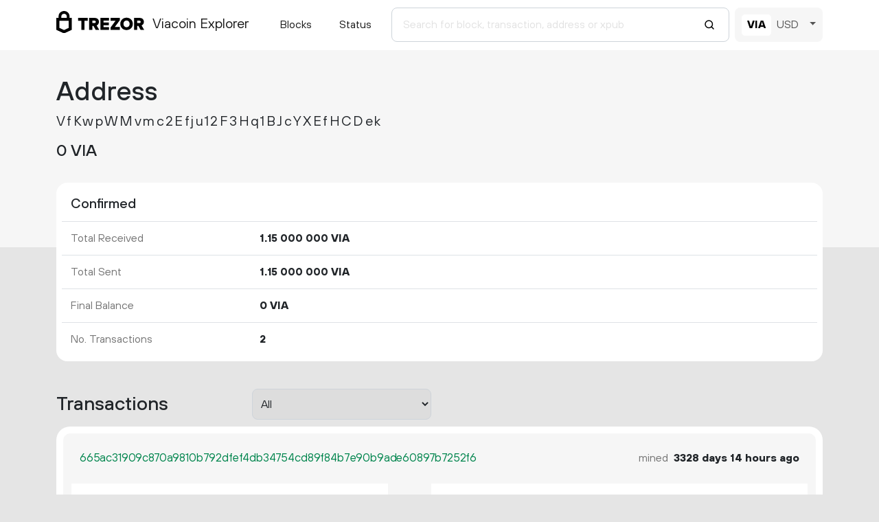

--- FILE ---
content_type: text/html; charset=utf-8
request_url: https://blockbook.viacoin.org/address/VfKwpWMvmc2Efju12F3Hq1BJcYXEfHCDek
body_size: 9786
content:
<!doctype html><html lang="en"><head><meta charset="utf-8"><meta name="viewport" content="width=device-width,initial-scale=1.0,shrink-to-fit=no"><link rel="stylesheet" href="/static/css/bootstrap.5.2.2.min.css"><link rel="stylesheet" href="/static/css/main.min.3.css"><script type="b6416ee4b771d5c43129ee72-text/javascript">var hasSecondary=true;</script><script src="/static/js/bootstrap.bundle.5.2.2.min.js" type="b6416ee4b771d5c43129ee72-text/javascript"></script><script src="/static/js/main.min.3.js" type="b6416ee4b771d5c43129ee72-text/javascript"></script><meta http-equiv="X-UA-Compatible" content="IE=edge"><meta name="description" content="Trezor Viacoin Explorer"><title>Trezor Viacoin Explorer</title></head><body><header id="header"><nav class="navbar navbar-expand-lg"><div class="container"><a class="navbar-brand" href="/" title="Home"><span class="trezor-logo"></span><span style="padding-left: 140px;">Viacoin Explorer</span></a><button class="navbar-toggler" type="button" data-bs-toggle="collapse" data-bs-target="#navbarSupportedContent" aria-controls="navbarSupportedContent" aria-expanded="false" aria-label="Toggle navigation"><span class="navbar-toggler-icon"></span></button><div class="collapse navbar-collapse" id="navbarSupportedContent"><ul class="navbar-nav m-md-auto"><li class="nav-item pe-xl-4"><a href="/blocks" class="nav-link">Blocks</a></li><li class="nav-item"><a href="/" class="nav-link">Status</a></li></ul><span class="navbar-form"><form class="d-flex" id="search" action="/search" method="get"><input name="q" type="text" class="form-control form-control-lg" placeholder="Search for block, transaction, address or xpub" focus="true"><button class="btn" type="submit"><span class="search-icon"></span></button></form></span><div class="bb-group ms-lg-2 mt-2 mt-lg-0" role="group" aria-label="Currency switch"><input type="radio" class="btn-check" name="btnradio" id="primary-coin" autocomplete="off" checked><label class="btn" for="primary-coin">VIA</label><input type="radio" class="btn-check" name="btnradio" id="secondary-coin" autocomplete="off"><label class="btn" for="secondary-coin">USD</label><button type="button" class="btn dropdown-toggle" data-bs-toggle="dropdown" aria-expanded="false"></button><div class="dropdown-menu row"><div class="col-3"><a href="?secondary=AED&use_secondary=true">AED</a></div><div class="col-3"><a href="?secondary=ARS&use_secondary=true">ARS</a></div><div class="col-3"><a href="?secondary=AUD&use_secondary=true">AUD</a></div><div class="col-3"><a href="?secondary=BDT&use_secondary=true">BDT</a></div><div class="col-3"><a href="?secondary=BHD&use_secondary=true">BHD</a></div><div class="col-3"><a href="?secondary=BMD&use_secondary=true">BMD</a></div><div class="col-3"><a href="?secondary=BRL&use_secondary=true">BRL</a></div><div class="col-3"><a href="?secondary=BTC&use_secondary=true">BTC</a></div><div class="col-3"><a href="?secondary=CAD&use_secondary=true">CAD</a></div><div class="col-3"><a href="?secondary=CHF&use_secondary=true">CHF</a></div><div class="col-3"><a href="?secondary=CLP&use_secondary=true">CLP</a></div><div class="col-3"><a href="?secondary=CNY&use_secondary=true">CNY</a></div><div class="col-3"><a href="?secondary=CZK&use_secondary=true">CZK</a></div><div class="col-3"><a href="?secondary=DKK&use_secondary=true">DKK</a></div><div class="col-3"><a href="?secondary=ETH&use_secondary=true">ETH</a></div><div class="col-3"><a href="?secondary=EUR&use_secondary=true">EUR</a></div><div class="col-3"><a href="?secondary=GBP&use_secondary=true">GBP</a></div><div class="col-3"><a href="?secondary=HKD&use_secondary=true">HKD</a></div><div class="col-3"><a href="?secondary=HUF&use_secondary=true">HUF</a></div><div class="col-3"><a href="?secondary=IDR&use_secondary=true">IDR</a></div><div class="col-3"><a href="?secondary=ILS&use_secondary=true">ILS</a></div><div class="col-3"><a href="?secondary=INR&use_secondary=true">INR</a></div><div class="col-3"><a href="?secondary=JPY&use_secondary=true">JPY</a></div><div class="col-3"><a href="?secondary=KRW&use_secondary=true">KRW</a></div><div class="col-3"><a href="?secondary=KWD&use_secondary=true">KWD</a></div><div class="col-3"><a href="?secondary=LKR&use_secondary=true">LKR</a></div><div class="col-3"><a href="?secondary=MMK&use_secondary=true">MMK</a></div><div class="col-3"><a href="?secondary=MXN&use_secondary=true">MXN</a></div><div class="col-3"><a href="?secondary=MYR&use_secondary=true">MYR</a></div><div class="col-3"><a href="?secondary=NGN&use_secondary=true">NGN</a></div><div class="col-3"><a href="?secondary=NOK&use_secondary=true">NOK</a></div><div class="col-3"><a href="?secondary=NZD&use_secondary=true">NZD</a></div><div class="col-3"><a href="?secondary=PHP&use_secondary=true">PHP</a></div><div class="col-3"><a href="?secondary=PKR&use_secondary=true">PKR</a></div><div class="col-3"><a href="?secondary=PLN&use_secondary=true">PLN</a></div><div class="col-3"><a href="?secondary=RUB&use_secondary=true">RUB</a></div><div class="col-3"><a href="?secondary=SAR&use_secondary=true">SAR</a></div><div class="col-3"><a href="?secondary=SEK&use_secondary=true">SEK</a></div><div class="col-3"><a href="?secondary=SGD&use_secondary=true">SGD</a></div><div class="col-3"><a href="?secondary=THB&use_secondary=true">THB</a></div><div class="col-3"><a href="?secondary=TRY&use_secondary=true">TRY</a></div><div class="col-3"><a href="?secondary=TWD&use_secondary=true">TWD</a></div><div class="col-3"><a href="?secondary=UAH&use_secondary=true">UAH</a></div><div class="col-3"><a href="?secondary=USD&use_secondary=true">USD</a></div><div class="col-3"><a href="?secondary=VEF&use_secondary=true">VEF</a></div><div class="col-3"><a href="?secondary=VND&use_secondary=true">VND</a></div><div class="col-3"><a href="?secondary=ZAR&use_secondary=true">ZAR</a></div></div></div></div></div></nav></header><main id="wrap"><div class="container"><div class="row g-0 ms-2 ms-lg-0"><div class="col-md-10 order-2 order-md-1"><h1>Address </h1><h5 class="col-12 d-flex h-data pb-2"><span class="ellipsis copyable">VfKwpWMvmc2Efju12F3Hq1BJcYXEfHCDek</span></h5><h4 class="row"><div class="col-lg-6"><span class="copyable">0 VIA</span></div></h4></div><div class="col-md-2 order-1 order-md-2 d-flex justify-content-center justify-content-md-end mb-3 mb-md-0"><div id="qrcode"></div><script type="b6416ee4b771d5c43129ee72-text/javascript" src="/static/js/qrcode.min.js"></script><script type="b6416ee4b771d5c43129ee72-text/javascript">new QRCode(document.getElementById("qrcode"), { text: "VfKwpWMvmc2Efju12F3Hq1BJcYXEfHCDek", width: 120, height: 120 });</script></div></div><table class="table data-table info-table"><tbody><tr><td style="white-space: nowrap;"><h5>Confirmed</h5></td><td></td></tr><tr><td style="width: 25%;">Total Received</td><td><span class="amt copyable" cc="1.15 VIA"><span class="prim-amt">1.<span class="amt-dec">15<span class="ns">000</span><span class="ns">000</span></span> VIA</span><span class="sec-amt">0.<span class="amt-dec">01</span> USD</span></span></td></tr><tr><td>Total Sent</td><td><span class="amt copyable" cc="1.15 VIA"><span class="prim-amt">1.<span class="amt-dec">15<span class="ns">000</span><span class="ns">000</span></span> VIA</span><span class="sec-amt">0.<span class="amt-dec">01</span> USD</span></span></td></tr><tr><td>Final Balance</td><td><span class="amt copyable" cc="0 VIA"><span class="prim-amt">0 VIA</span><span class="sec-amt">0.<span class="amt-dec">00</span> USD</span></span></td></tr><tr><td>No. Transactions</td><td>2</td></tr></tbody></table><div class="row pt-3 pb-1"><h3 class="col-sm-6 col-lg-3 m-0 align-self-center">Transactions</h3><div class="col-sm-6 col-lg-3 my-2 my-lg-0 align-self-center"><select class="w-100" onchange="if (!window.__cfRLUnblockHandlers) return false; self.location='?filter='+options[selectedIndex].value" data-cf-modified-b6416ee4b771d5c43129ee72-=""><option>All</option><option  value="inputs">Address on input side</option><option  value="outputs">Address on output side</option></select></div><div class="col-lg-6"></div></div><div><div class="tx-detail"><div class="row head"><div class="col-xs-7 col-md-8"><a href="/tx/665ac31909c870a9810b792dfef4db34754cd89f84b7e90b9ade60897b7252f6" class="ellipsis copyable txid">665ac31909c870a9810b792dfef4db34754cd89f84b7e90b9ade60897b7252f6</a></div><div class="col-xs-5 col-md-4 text-end">mined <span class="txvalue ms-1"><span tt="2016-12-20 00:31:03">3328 days 14 hours ago</span></span></div></div><div class="row body"><div class="col-md-5"><div class="row tx-in"><div class="col-12"><span class="ellipsis copyable"><a href="/address/VaLDKDjjp9yBoEuW9QwkSi1qPRQG93vzbi">VaLDKDjjp9yBoEuW9QwkSi1qPRQG93vzbi</a></span><span class="amt tx-amt copyable" cc="1.25 VIA"><span class="prim-amt">1.<span class="amt-dec">25<span class="ns">000</span><span class="ns">000</span></span> VIA</span><span class="sec-amt" tm="2016-12-20">0.<span class="amt-dec">03</span> USD</span><span class="csec-amt">0.<span class="amt-dec">01</span> USD</span></span></div><div class="col-12"><span class="ellipsis copyable"><a href="/address/VaLDKDjjp9yBoEuW9QwkSi1qPRQG93vzbi">VaLDKDjjp9yBoEuW9QwkSi1qPRQG93vzbi</a></span><span class="amt tx-amt copyable" cc="1.25 VIA"><span class="prim-amt">1.<span class="amt-dec">25<span class="ns">000</span><span class="ns">000</span></span> VIA</span><span class="sec-amt" tm="2016-12-20">0.<span class="amt-dec">03</span> USD</span><span class="csec-amt">0.<span class="amt-dec">01</span> USD</span></span></div><div class="col-12"><span class="ellipsis copyable"><a href="/address/VaLDKDjjp9yBoEuW9QwkSi1qPRQG93vzbi">VaLDKDjjp9yBoEuW9QwkSi1qPRQG93vzbi</a></span><span class="amt tx-amt copyable" cc="1.25 VIA"><span class="prim-amt">1.<span class="amt-dec">25<span class="ns">000</span><span class="ns">000</span></span> VIA</span><span class="sec-amt" tm="2016-12-20">0.<span class="amt-dec">03</span> USD</span><span class="csec-amt">0.<span class="amt-dec">01</span> USD</span></span></div><div class="col-12"><span class="ellipsis copyable"><a href="/address/VaLDKDjjp9yBoEuW9QwkSi1qPRQG93vzbi">VaLDKDjjp9yBoEuW9QwkSi1qPRQG93vzbi</a></span><span class="amt tx-amt copyable" cc="1.25 VIA"><span class="prim-amt">1.<span class="amt-dec">25<span class="ns">000</span><span class="ns">000</span></span> VIA</span><span class="sec-amt" tm="2016-12-20">0.<span class="amt-dec">03</span> USD</span><span class="csec-amt">0.<span class="amt-dec">01</span> USD</span></span></div><div class="col-12"><span class="ellipsis copyable"><a href="/address/VaTXnG9uM6j5nWiEAoEZAmAWBENKpEyuhp">VaTXnG9uM6j5nWiEAoEZAmAWBENKpEyuhp</a></span><span class="amt tx-amt copyable" cc="0.050642 VIA"><span class="prim-amt">0.<span class="amt-dec">05<span class="ns">064</span><span class="ns">200</span></span> VIA</span><span class="sec-amt" tm="2016-12-20">0.<span class="amt-dec">00</span> USD</span><span class="csec-amt">0.<span class="amt-dec">00</span> USD</span></span></div><div class="col-12"><span class="ellipsis copyable"><a href="/address/VaLDKDjjp9yBoEuW9QwkSi1qPRQG93vzbi">VaLDKDjjp9yBoEuW9QwkSi1qPRQG93vzbi</a></span><span class="amt tx-amt copyable" cc="1.25 VIA"><span class="prim-amt">1.<span class="amt-dec">25<span class="ns">000</span><span class="ns">000</span></span> VIA</span><span class="sec-amt" tm="2016-12-20">0.<span class="amt-dec">03</span> USD</span><span class="csec-amt">0.<span class="amt-dec">01</span> USD</span></span></div><div class="col-12"><span class="ellipsis copyable"><a href="/address/VaLDKDjjp9yBoEuW9QwkSi1qPRQG93vzbi">VaLDKDjjp9yBoEuW9QwkSi1qPRQG93vzbi</a></span><span class="amt tx-amt copyable" cc="1.25 VIA"><span class="prim-amt">1.<span class="amt-dec">25<span class="ns">000</span><span class="ns">000</span></span> VIA</span><span class="sec-amt" tm="2016-12-20">0.<span class="amt-dec">03</span> USD</span><span class="csec-amt">0.<span class="amt-dec">01</span> USD</span></span></div><div class="col-12"><span class="ellipsis copyable"><a href="/address/VaLDKDjjp9yBoEuW9QwkSi1qPRQG93vzbi">VaLDKDjjp9yBoEuW9QwkSi1qPRQG93vzbi</a></span><span class="amt tx-amt copyable" cc="1.25 VIA"><span class="prim-amt">1.<span class="amt-dec">25<span class="ns">000</span><span class="ns">000</span></span> VIA</span><span class="sec-amt" tm="2016-12-20">0.<span class="amt-dec">03</span> USD</span><span class="csec-amt">0.<span class="amt-dec">01</span> USD</span></span></div><div class="col-12"><span class="ellipsis copyable"><a href="/address/Vh4MQGnaQyZi5jF3JkTtCtBUPjTmEGFgaW">Vh4MQGnaQyZi5jF3JkTtCtBUPjTmEGFgaW</a></span><span class="amt tx-amt copyable" cc="0.10199 VIA"><span class="prim-amt">0.<span class="amt-dec">10<span class="ns">199</span><span class="ns">000</span></span> VIA</span><span class="sec-amt" tm="2016-12-20">0.<span class="amt-dec">00</span> USD</span><span class="csec-amt">0.<span class="amt-dec">00</span> USD</span></span></div><div class="col-12"><span class="ellipsis copyable"><a href="/address/VaLDKDjjp9yBoEuW9QwkSi1qPRQG93vzbi">VaLDKDjjp9yBoEuW9QwkSi1qPRQG93vzbi</a></span><span class="amt tx-amt copyable" cc="1.25 VIA"><span class="prim-amt">1.<span class="amt-dec">25<span class="ns">000</span><span class="ns">000</span></span> VIA</span><span class="sec-amt" tm="2016-12-20">0.<span class="amt-dec">03</span> USD</span><span class="csec-amt">0.<span class="amt-dec">01</span> USD</span></span></div><div class="col-12"><span class="ellipsis copyable"><a href="/address/VaLDKDjjp9yBoEuW9QwkSi1qPRQG93vzbi">VaLDKDjjp9yBoEuW9QwkSi1qPRQG93vzbi</a></span><span class="amt tx-amt copyable" cc="1.25 VIA"><span class="prim-amt">1.<span class="amt-dec">25<span class="ns">000</span><span class="ns">000</span></span> VIA</span><span class="sec-amt" tm="2016-12-20">0.<span class="amt-dec">03</span> USD</span><span class="csec-amt">0.<span class="amt-dec">01</span> USD</span></span></div><div class="col-12"><span class="ellipsis copyable"><a href="/address/ViM1sWsuSE4se2Y6fqBa3d1FQnWd9QvQL9">ViM1sWsuSE4se2Y6fqBa3d1FQnWd9QvQL9</a></span><span class="amt tx-amt copyable" cc="0.901973 VIA"><span class="prim-amt">0.<span class="amt-dec">90<span class="ns">197</span><span class="ns">300</span></span> VIA</span><span class="sec-amt" tm="2016-12-20">0.<span class="amt-dec">02</span> USD</span><span class="csec-amt">0.<span class="amt-dec">00</span> USD</span></span></div><div class="col-12"><span class="ellipsis copyable"><a href="/address/Vhwji1npFkJtCdktKCRnyjo18kZN25LWom">Vhwji1npFkJtCdktKCRnyjo18kZN25LWom</a></span><span class="amt tx-amt copyable" cc="0.024709 VIA"><span class="prim-amt">0.<span class="amt-dec">02<span class="ns">470</span><span class="ns">900</span></span> VIA</span><span class="sec-amt" tm="2016-12-20">0.<span class="amt-dec">00</span> USD</span><span class="csec-amt">0.<span class="amt-dec">00</span> USD</span></span></div><div class="col-12"><span class="ellipsis copyable"><a href="/address/Vubd5jP3T8iBxw2A8M3rEQLivXivPCDw21">Vubd5jP3T8iBxw2A8M3rEQLivXivPCDw21</a></span><span class="amt tx-amt copyable" cc="0.901379 VIA"><span class="prim-amt">0.<span class="amt-dec">90<span class="ns">137</span><span class="ns">900</span></span> VIA</span><span class="sec-amt" tm="2016-12-20">0.<span class="amt-dec">02</span> USD</span><span class="csec-amt">0.<span class="amt-dec">00</span> USD</span></span></div><div class="col-12"><span class="ellipsis copyable"><a href="/address/Vo63BbVmGVyuhq2Zin36RZzd6gQNkhXPqo">Vo63BbVmGVyuhq2Zin36RZzd6gQNkhXPqo</a></span><span class="amt tx-amt copyable" cc="0.151826 VIA"><span class="prim-amt">0.<span class="amt-dec">15<span class="ns">182</span><span class="ns">600</span></span> VIA</span><span class="sec-amt" tm="2016-12-20">0.<span class="amt-dec">00</span> USD</span><span class="csec-amt">0.<span class="amt-dec">00</span> USD</span></span></div><div class="col-12"><span class="ellipsis copyable"><a href="/address/VaLDKDjjp9yBoEuW9QwkSi1qPRQG93vzbi">VaLDKDjjp9yBoEuW9QwkSi1qPRQG93vzbi</a></span><span class="amt tx-amt copyable" cc="1.25 VIA"><span class="prim-amt">1.<span class="amt-dec">25<span class="ns">000</span><span class="ns">000</span></span> VIA</span><span class="sec-amt" tm="2016-12-20">0.<span class="amt-dec">03</span> USD</span><span class="csec-amt">0.<span class="amt-dec">01</span> USD</span></span></div><div class="col-12"><span class="ellipsis copyable"><a href="/address/VwrXrstbBgRVGc6sFiQoW2qJz4cBYfXWyB">VwrXrstbBgRVGc6sFiQoW2qJz4cBYfXWyB</a></span><span class="amt tx-amt copyable" cc="0.023524 VIA"><span class="prim-amt">0.<span class="amt-dec">02<span class="ns">352</span><span class="ns">400</span></span> VIA</span><span class="sec-amt" tm="2016-12-20">0.<span class="amt-dec">00</span> USD</span><span class="csec-amt">0.<span class="amt-dec">00</span> USD</span></span></div><div class="col-12"><span class="ellipsis copyable"><a href="/address/VaLDKDjjp9yBoEuW9QwkSi1qPRQG93vzbi">VaLDKDjjp9yBoEuW9QwkSi1qPRQG93vzbi</a></span><span class="amt tx-amt copyable" cc="1.25 VIA"><span class="prim-amt">1.<span class="amt-dec">25<span class="ns">000</span><span class="ns">000</span></span> VIA</span><span class="sec-amt" tm="2016-12-20">0.<span class="amt-dec">03</span> USD</span><span class="csec-amt">0.<span class="amt-dec">01</span> USD</span></span></div><div class="col-12"><span class="ellipsis copyable"><a href="/address/VaLDKDjjp9yBoEuW9QwkSi1qPRQG93vzbi">VaLDKDjjp9yBoEuW9QwkSi1qPRQG93vzbi</a></span><span class="amt tx-amt copyable" cc="1.25 VIA"><span class="prim-amt">1.<span class="amt-dec">25<span class="ns">000</span><span class="ns">000</span></span> VIA</span><span class="sec-amt" tm="2016-12-20">0.<span class="amt-dec">03</span> USD</span><span class="csec-amt">0.<span class="amt-dec">01</span> USD</span></span></div><div class="col-12"><span class="ellipsis copyable"><a href="/address/VaLDKDjjp9yBoEuW9QwkSi1qPRQG93vzbi">VaLDKDjjp9yBoEuW9QwkSi1qPRQG93vzbi</a></span><span class="amt tx-amt copyable" cc="1.25 VIA"><span class="prim-amt">1.<span class="amt-dec">25<span class="ns">000</span><span class="ns">000</span></span> VIA</span><span class="sec-amt" tm="2016-12-20">0.<span class="amt-dec">03</span> USD</span><span class="csec-amt">0.<span class="amt-dec">01</span> USD</span></span></div><div class="col-12"><span class="ellipsis copyable"><a href="/address/Vusc5qLDTVRPZRFsXEkamNSK3rXFYGA3go">Vusc5qLDTVRPZRFsXEkamNSK3rXFYGA3go</a></span><span class="amt tx-amt copyable" cc="0.102633 VIA"><span class="prim-amt">0.<span class="amt-dec">10<span class="ns">263</span><span class="ns">300</span></span> VIA</span><span class="sec-amt" tm="2016-12-20">0.<span class="amt-dec">00</span> USD</span><span class="csec-amt">0.<span class="amt-dec">00</span> USD</span></span></div><div class="col-12"><span class="ellipsis copyable"><a href="/address/Vt4sLZKJiQKXdhZ917MxhP9SpfobG2SeiK">Vt4sLZKJiQKXdhZ917MxhP9SpfobG2SeiK</a></span><span class="amt tx-amt copyable" cc="0.651541 VIA"><span class="prim-amt">0.<span class="amt-dec">65<span class="ns">154</span><span class="ns">100</span></span> VIA</span><span class="sec-amt" tm="2016-12-20">0.<span class="amt-dec">01</span> USD</span><span class="csec-amt">0.<span class="amt-dec">00</span> USD</span></span></div><div class="col-12"><span class="ellipsis copyable"><a href="/address/VaLDKDjjp9yBoEuW9QwkSi1qPRQG93vzbi">VaLDKDjjp9yBoEuW9QwkSi1qPRQG93vzbi</a></span><span class="amt tx-amt copyable" cc="1.25 VIA"><span class="prim-amt">1.<span class="amt-dec">25<span class="ns">000</span><span class="ns">000</span></span> VIA</span><span class="sec-amt" tm="2016-12-20">0.<span class="amt-dec">03</span> USD</span><span class="csec-amt">0.<span class="amt-dec">01</span> USD</span></span></div><div class="col-12"><span class="ellipsis copyable"><a href="/address/VaLDKDjjp9yBoEuW9QwkSi1qPRQG93vzbi">VaLDKDjjp9yBoEuW9QwkSi1qPRQG93vzbi</a></span><span class="amt tx-amt copyable" cc="1.25 VIA"><span class="prim-amt">1.<span class="amt-dec">25<span class="ns">000</span><span class="ns">000</span></span> VIA</span><span class="sec-amt" tm="2016-12-20">0.<span class="amt-dec">03</span> USD</span><span class="csec-amt">0.<span class="amt-dec">01</span> USD</span></span></div><div class="col-12"><span class="ellipsis copyable"><a href="/address/VaLDKDjjp9yBoEuW9QwkSi1qPRQG93vzbi">VaLDKDjjp9yBoEuW9QwkSi1qPRQG93vzbi</a></span><span class="amt tx-amt copyable" cc="1.25 VIA"><span class="prim-amt">1.<span class="amt-dec">25<span class="ns">000</span><span class="ns">000</span></span> VIA</span><span class="sec-amt" tm="2016-12-20">0.<span class="amt-dec">03</span> USD</span><span class="csec-amt">0.<span class="amt-dec">01</span> USD</span></span></div><div class="col-12"><span class="ellipsis copyable"><a href="/address/VaLDKDjjp9yBoEuW9QwkSi1qPRQG93vzbi">VaLDKDjjp9yBoEuW9QwkSi1qPRQG93vzbi</a></span><span class="amt tx-amt copyable" cc="1.25 VIA"><span class="prim-amt">1.<span class="amt-dec">25<span class="ns">000</span><span class="ns">000</span></span> VIA</span><span class="sec-amt" tm="2016-12-20">0.<span class="amt-dec">03</span> USD</span><span class="csec-amt">0.<span class="amt-dec">01</span> USD</span></span></div><div class="col-12"><span class="ellipsis copyable"><a href="/address/Vq93ugVjppGM1NwuRFMZXDWi4Ay4Rt6Ckm">Vq93ugVjppGM1NwuRFMZXDWi4Ay4Rt6Ckm</a></span><span class="amt tx-amt copyable" cc="1.15 VIA"><span class="prim-amt">1.<span class="amt-dec">15<span class="ns">000</span><span class="ns">000</span></span> VIA</span><span class="sec-amt" tm="2016-12-20">0.<span class="amt-dec">02</span> USD</span><span class="csec-amt">0.<span class="amt-dec">01</span> USD</span></span></div><div class="col-12"><span class="ellipsis copyable"><a href="/address/VtEerdkWRysxE9zV43X8wnG9kjWH5gKnYy">VtEerdkWRysxE9zV43X8wnG9kjWH5gKnYy</a></span><span class="amt tx-amt copyable" cc="1.15 VIA"><span class="prim-amt">1.<span class="amt-dec">15<span class="ns">000</span><span class="ns">000</span></span> VIA</span><span class="sec-amt" tm="2016-12-20">0.<span class="amt-dec">02</span> USD</span><span class="csec-amt">0.<span class="amt-dec">01</span> USD</span></span></div><div class="col-12"><span class="ellipsis copyable"><a href="/address/VgfbsNjf4Nd3DDaqQLwdQU3QhHnpRxN9vU">VgfbsNjf4Nd3DDaqQLwdQU3QhHnpRxN9vU</a></span><span class="amt tx-amt copyable" cc="1.05 VIA"><span class="prim-amt">1.<span class="amt-dec">05<span class="ns">000</span><span class="ns">000</span></span> VIA</span><span class="sec-amt" tm="2016-12-20">0.<span class="amt-dec">02</span> USD</span><span class="csec-amt">0.<span class="amt-dec">00</span> USD</span></span></div><div class="col-12"><span class="ellipsis copyable"><a href="/address/VougkQ5SZYK9JnrMg6HwLcGt8UKQuYmass">VougkQ5SZYK9JnrMg6HwLcGt8UKQuYmass</a></span><span class="amt tx-amt copyable" cc="1.05 VIA"><span class="prim-amt">1.<span class="amt-dec">05<span class="ns">000</span><span class="ns">000</span></span> VIA</span><span class="sec-amt" tm="2016-12-20">0.<span class="amt-dec">02</span> USD</span><span class="csec-amt">0.<span class="amt-dec">00</span> USD</span></span></div><div class="col-12"><span class="ellipsis copyable"><a href="/address/Vgye4gKNuV9DxstQnsJVGVFQ2MSmcBGqwt">Vgye4gKNuV9DxstQnsJVGVFQ2MSmcBGqwt</a></span><span class="amt tx-amt copyable" cc="1.05 VIA"><span class="prim-amt">1.<span class="amt-dec">05<span class="ns">000</span><span class="ns">000</span></span> VIA</span><span class="sec-amt" tm="2016-12-20">0.<span class="amt-dec">02</span> USD</span><span class="csec-amt">0.<span class="amt-dec">00</span> USD</span></span></div><div class="col-12"><span class="ellipsis copyable"><a href="/address/VgAXtP8u63xvebWnBBVVSoVJddKFm9DA4e">VgAXtP8u63xvebWnBBVVSoVJddKFm9DA4e</a></span><span class="amt tx-amt copyable" cc="1.15 VIA"><span class="prim-amt">1.<span class="amt-dec">15<span class="ns">000</span><span class="ns">000</span></span> VIA</span><span class="sec-amt" tm="2016-12-20">0.<span class="amt-dec">02</span> USD</span><span class="csec-amt">0.<span class="amt-dec">01</span> USD</span></span></div><div class="col-12"><span class="ellipsis copyable"><a href="/address/VvYbCrPJcG73EBnR5Y95ArhSRM4zeAjTmn">VvYbCrPJcG73EBnR5Y95ArhSRM4zeAjTmn</a></span><span class="amt tx-amt copyable" cc="1.05 VIA"><span class="prim-amt">1.<span class="amt-dec">05<span class="ns">000</span><span class="ns">000</span></span> VIA</span><span class="sec-amt" tm="2016-12-20">0.<span class="amt-dec">02</span> USD</span><span class="csec-amt">0.<span class="amt-dec">00</span> USD</span></span></div><div class="col-12"><span class="ellipsis copyable"><a href="/address/VafAvLyyC3MVsLi18VXnCukf2g2rbLgUqg">VafAvLyyC3MVsLi18VXnCukf2g2rbLgUqg</a></span><span class="amt tx-amt copyable" cc="1.05 VIA"><span class="prim-amt">1.<span class="amt-dec">05<span class="ns">000</span><span class="ns">000</span></span> VIA</span><span class="sec-amt" tm="2016-12-20">0.<span class="amt-dec">02</span> USD</span><span class="csec-amt">0.<span class="amt-dec">00</span> USD</span></span></div><div class="col-12"><span class="ellipsis copyable"><a href="/address/VpHkKMqZQ49Eu37HRPGabssk3iCSpCkbJi">VpHkKMqZQ49Eu37HRPGabssk3iCSpCkbJi</a></span><span class="amt tx-amt copyable" cc="1.15 VIA"><span class="prim-amt">1.<span class="amt-dec">15<span class="ns">000</span><span class="ns">000</span></span> VIA</span><span class="sec-amt" tm="2016-12-20">0.<span class="amt-dec">02</span> USD</span><span class="csec-amt">0.<span class="amt-dec">01</span> USD</span></span></div><div class="col-12"><span class="ellipsis copyable"><a href="/address/Vxfcg2QbRjbofors9usov3r1rFtVoCRuEm">Vxfcg2QbRjbofors9usov3r1rFtVoCRuEm</a></span><span class="amt tx-amt copyable" cc="1.15 VIA"><span class="prim-amt">1.<span class="amt-dec">15<span class="ns">000</span><span class="ns">000</span></span> VIA</span><span class="sec-amt" tm="2016-12-20">0.<span class="amt-dec">02</span> USD</span><span class="csec-amt">0.<span class="amt-dec">01</span> USD</span></span></div><div class="col-12"><span class="ellipsis copyable"><a href="/address/ViygPJSqJjm5gRZrgXJpsufvwUvdszN5Sm">ViygPJSqJjm5gRZrgXJpsufvwUvdszN5Sm</a></span><span class="amt tx-amt copyable" cc="0.95 VIA"><span class="prim-amt">0.<span class="amt-dec">95<span class="ns">000</span><span class="ns">000</span></span> VIA</span><span class="sec-amt" tm="2016-12-20">0.<span class="amt-dec">02</span> USD</span><span class="csec-amt">0.<span class="amt-dec">00</span> USD</span></span></div><div class="col-12"><span class="ellipsis copyable"><a href="/address/Vm7ZfB7ZeGZemjHpN1aZTEymgJGggxaZk5">Vm7ZfB7ZeGZemjHpN1aZTEymgJGggxaZk5</a></span><span class="amt tx-amt copyable" cc="1.15 VIA"><span class="prim-amt">1.<span class="amt-dec">15<span class="ns">000</span><span class="ns">000</span></span> VIA</span><span class="sec-amt" tm="2016-12-20">0.<span class="amt-dec">02</span> USD</span><span class="csec-amt">0.<span class="amt-dec">01</span> USD</span></span></div><div class="col-12"><span class="ellipsis copyable"><a href="/address/VpwDTgSJLwLmUg5EWMSMaShtVPJcf98MQr">VpwDTgSJLwLmUg5EWMSMaShtVPJcf98MQr</a></span><span class="amt tx-amt copyable" cc="1.05 VIA"><span class="prim-amt">1.<span class="amt-dec">05<span class="ns">000</span><span class="ns">000</span></span> VIA</span><span class="sec-amt" tm="2016-12-20">0.<span class="amt-dec">02</span> USD</span><span class="csec-amt">0.<span class="amt-dec">00</span> USD</span></span></div><div class="col-12"><span class="ellipsis copyable"><a href="/address/VbMUB6m2YJooemF4KsfSXJeMMxP22ReQDq">VbMUB6m2YJooemF4KsfSXJeMMxP22ReQDq</a></span><span class="amt tx-amt copyable" cc="1.05 VIA"><span class="prim-amt">1.<span class="amt-dec">05<span class="ns">000</span><span class="ns">000</span></span> VIA</span><span class="sec-amt" tm="2016-12-20">0.<span class="amt-dec">02</span> USD</span><span class="csec-amt">0.<span class="amt-dec">00</span> USD</span></span></div><div class="col-12"><span class="ellipsis copyable"><a href="/address/VskxcEFyTSJXC67abvURRMNgQj4zyqd6ds">VskxcEFyTSJXC67abvURRMNgQj4zyqd6ds</a></span><span class="amt tx-amt copyable" cc="1.15 VIA"><span class="prim-amt">1.<span class="amt-dec">15<span class="ns">000</span><span class="ns">000</span></span> VIA</span><span class="sec-amt" tm="2016-12-20">0.<span class="amt-dec">02</span> USD</span><span class="csec-amt">0.<span class="amt-dec">01</span> USD</span></span></div><div class="col-12"><span class="ellipsis copyable"><a href="/address/VfAHm3NCn2gQdE8F6Kf8M38MSWBFvRw1xR">VfAHm3NCn2gQdE8F6Kf8M38MSWBFvRw1xR</a></span><span class="amt tx-amt copyable" cc="1.05 VIA"><span class="prim-amt">1.<span class="amt-dec">05<span class="ns">000</span><span class="ns">000</span></span> VIA</span><span class="sec-amt" tm="2016-12-20">0.<span class="amt-dec">02</span> USD</span><span class="csec-amt">0.<span class="amt-dec">00</span> USD</span></span></div><div class="col-12"><span class="ellipsis copyable"><a href="/address/VxMPsPuKHLWGPUaxqgxSPvnEYa3EkiMCyS">VxMPsPuKHLWGPUaxqgxSPvnEYa3EkiMCyS</a></span><span class="amt tx-amt copyable" cc="1.15 VIA"><span class="prim-amt">1.<span class="amt-dec">15<span class="ns">000</span><span class="ns">000</span></span> VIA</span><span class="sec-amt" tm="2016-12-20">0.<span class="amt-dec">02</span> USD</span><span class="csec-amt">0.<span class="amt-dec">01</span> USD</span></span></div><div class="col-12 tx-own"><span class="ellipsis copyable">VfKwpWMvmc2Efju12F3Hq1BJcYXEfHCDek</span><span class="amt tx-amt copyable" cc="1.15 VIA"><span class="prim-amt">1.<span class="amt-dec">15<span class="ns">000</span><span class="ns">000</span></span> VIA</span><span class="sec-amt" tm="2016-12-20">0.<span class="amt-dec">02</span> USD</span><span class="csec-amt">0.<span class="amt-dec">01</span> USD</span></span></div><div class="col-12"><span class="ellipsis copyable"><a href="/address/VyCXG17aHbsucZFJAuShYbWQCJpij7pVUP">VyCXG17aHbsucZFJAuShYbWQCJpij7pVUP</a></span><span class="amt tx-amt copyable" cc="1.05 VIA"><span class="prim-amt">1.<span class="amt-dec">05<span class="ns">000</span><span class="ns">000</span></span> VIA</span><span class="sec-amt" tm="2016-12-20">0.<span class="amt-dec">02</span> USD</span><span class="csec-amt">0.<span class="amt-dec">00</span> USD</span></span></div><div class="col-12"><span class="ellipsis copyable"><a href="/address/VqMFF4qiS3AkKVAHcX2cs224hsNT971qQL">VqMFF4qiS3AkKVAHcX2cs224hsNT971qQL</a></span><span class="amt tx-amt copyable" cc="1.05 VIA"><span class="prim-amt">1.<span class="amt-dec">05<span class="ns">000</span><span class="ns">000</span></span> VIA</span><span class="sec-amt" tm="2016-12-20">0.<span class="amt-dec">02</span> USD</span><span class="csec-amt">0.<span class="amt-dec">00</span> USD</span></span></div><div class="col-12"><span class="ellipsis copyable"><a href="/address/ViEbDVvk35NenC17Tc8ceqLWGrdQNj4yZA">ViEbDVvk35NenC17Tc8ceqLWGrdQNj4yZA</a></span><span class="amt tx-amt copyable" cc="1.05 VIA"><span class="prim-amt">1.<span class="amt-dec">05<span class="ns">000</span><span class="ns">000</span></span> VIA</span><span class="sec-amt" tm="2016-12-20">0.<span class="amt-dec">02</span> USD</span><span class="csec-amt">0.<span class="amt-dec">00</span> USD</span></span></div><div class="col-12"><span class="ellipsis copyable"><a href="/address/Vvjo1T8TuY5dxN4TvdJKJB6W5AkL6sBozj">Vvjo1T8TuY5dxN4TvdJKJB6W5AkL6sBozj</a></span><span class="amt tx-amt copyable" cc="1.15 VIA"><span class="prim-amt">1.<span class="amt-dec">15<span class="ns">000</span><span class="ns">000</span></span> VIA</span><span class="sec-amt" tm="2016-12-20">0.<span class="amt-dec">02</span> USD</span><span class="csec-amt">0.<span class="amt-dec">01</span> USD</span></span></div><div class="col-12"><span class="ellipsis copyable"><a href="/address/VxwN8VLgw7Gydn8y7vFH8m9vk7vDvfqK2X">VxwN8VLgw7Gydn8y7vFH8m9vk7vDvfqK2X</a></span><span class="amt tx-amt copyable" cc="1.15 VIA"><span class="prim-amt">1.<span class="amt-dec">15<span class="ns">000</span><span class="ns">000</span></span> VIA</span><span class="sec-amt" tm="2016-12-20">0.<span class="amt-dec">02</span> USD</span><span class="csec-amt">0.<span class="amt-dec">01</span> USD</span></span></div><div class="col-12"><span class="ellipsis copyable"><a href="/address/VeyrBLpEkh6RWCtEDMEWAL7JEJXoViaAuH">VeyrBLpEkh6RWCtEDMEWAL7JEJXoViaAuH</a></span><span class="amt tx-amt copyable" cc="1.05 VIA"><span class="prim-amt">1.<span class="amt-dec">05<span class="ns">000</span><span class="ns">000</span></span> VIA</span><span class="sec-amt" tm="2016-12-20">0.<span class="amt-dec">02</span> USD</span><span class="csec-amt">0.<span class="amt-dec">00</span> USD</span></span></div><div class="col-12"><span class="ellipsis copyable"><a href="/address/VgXaecu3Usr3Z3465ACAsU5Txb4yUvgfk2">VgXaecu3Usr3Z3465ACAsU5Txb4yUvgfk2</a></span><span class="amt tx-amt copyable" cc="0.95 VIA"><span class="prim-amt">0.<span class="amt-dec">95<span class="ns">000</span><span class="ns">000</span></span> VIA</span><span class="sec-amt" tm="2016-12-20">0.<span class="amt-dec">02</span> USD</span><span class="csec-amt">0.<span class="amt-dec">00</span> USD</span></span></div><div class="col-12"><span class="ellipsis copyable"><a href="/address/VtfkNYCeUoCJsWoQwsEgyBGoRzLdeWM4pw">VtfkNYCeUoCJsWoQwsEgyBGoRzLdeWM4pw</a></span><span class="amt tx-amt copyable" cc="1.05 VIA"><span class="prim-amt">1.<span class="amt-dec">05<span class="ns">000</span><span class="ns">000</span></span> VIA</span><span class="sec-amt" tm="2016-12-20">0.<span class="amt-dec">02</span> USD</span><span class="csec-amt">0.<span class="amt-dec">00</span> USD</span></span></div><div class="col-12"><span class="ellipsis copyable"><a href="/address/VkKMBqYdzkS82ZerkWPYLNamubFgyUuQ9V">VkKMBqYdzkS82ZerkWPYLNamubFgyUuQ9V</a></span><span class="amt tx-amt copyable" cc="1.15 VIA"><span class="prim-amt">1.<span class="amt-dec">15<span class="ns">000</span><span class="ns">000</span></span> VIA</span><span class="sec-amt" tm="2016-12-20">0.<span class="amt-dec">02</span> USD</span><span class="csec-amt">0.<span class="amt-dec">01</span> USD</span></span></div><div class="col-12"><span class="ellipsis copyable"><a href="/address/Vdydyqiuu3AJbd62GkUDSHfhxby5XjTLL3">Vdydyqiuu3AJbd62GkUDSHfhxby5XjTLL3</a></span><span class="amt tx-amt copyable" cc="0.95 VIA"><span class="prim-amt">0.<span class="amt-dec">95<span class="ns">000</span><span class="ns">000</span></span> VIA</span><span class="sec-amt" tm="2016-12-20">0.<span class="amt-dec">02</span> USD</span><span class="csec-amt">0.<span class="amt-dec">00</span> USD</span></span></div><div class="col-12"><span class="ellipsis copyable"><a href="/address/VbEa96YQhZpf8d6dUwpTkJA97mtDCjkMXh">VbEa96YQhZpf8d6dUwpTkJA97mtDCjkMXh</a></span><span class="amt tx-amt copyable" cc="1.05 VIA"><span class="prim-amt">1.<span class="amt-dec">05<span class="ns">000</span><span class="ns">000</span></span> VIA</span><span class="sec-amt" tm="2016-12-20">0.<span class="amt-dec">02</span> USD</span><span class="csec-amt">0.<span class="amt-dec">00</span> USD</span></span></div><div class="col-12"><span class="ellipsis copyable"><a href="/address/Vd7i1UEMQgt8k1Z64zw4BCSHM1rnf1TZW2">Vd7i1UEMQgt8k1Z64zw4BCSHM1rnf1TZW2</a></span><span class="amt tx-amt copyable" cc="1.15 VIA"><span class="prim-amt">1.<span class="amt-dec">15<span class="ns">000</span><span class="ns">000</span></span> VIA</span><span class="sec-amt" tm="2016-12-20">0.<span class="amt-dec">02</span> USD</span><span class="csec-amt">0.<span class="amt-dec">01</span> USD</span></span></div><div class="col-12"><span class="ellipsis copyable"><a href="/address/VipUg3TKrCg6hH6S17HrCz2smr9PzxteQG">VipUg3TKrCg6hH6S17HrCz2smr9PzxteQG</a></span><span class="amt tx-amt copyable" cc="1.05 VIA"><span class="prim-amt">1.<span class="amt-dec">05<span class="ns">000</span><span class="ns">000</span></span> VIA</span><span class="sec-amt" tm="2016-12-20">0.<span class="amt-dec">02</span> USD</span><span class="csec-amt">0.<span class="amt-dec">00</span> USD</span></span></div><div class="col-12"><span class="ellipsis copyable"><a href="/address/VodsWgb2nCPY1jkfG3kt99ny3bzAh55mDe">VodsWgb2nCPY1jkfG3kt99ny3bzAh55mDe</a></span><span class="amt tx-amt copyable" cc="1.05 VIA"><span class="prim-amt">1.<span class="amt-dec">05<span class="ns">000</span><span class="ns">000</span></span> VIA</span><span class="sec-amt" tm="2016-12-20">0.<span class="amt-dec">02</span> USD</span><span class="csec-amt">0.<span class="amt-dec">00</span> USD</span></span></div><div class="col-12"><span class="ellipsis copyable"><a href="/address/VmkAuhjuMoVSYou1PSTFijZA6MejVZeJYi">VmkAuhjuMoVSYou1PSTFijZA6MejVZeJYi</a></span><span class="amt tx-amt copyable" cc="1.05 VIA"><span class="prim-amt">1.<span class="amt-dec">05<span class="ns">000</span><span class="ns">000</span></span> VIA</span><span class="sec-amt" tm="2016-12-20">0.<span class="amt-dec">02</span> USD</span><span class="csec-amt">0.<span class="amt-dec">00</span> USD</span></span></div><div class="col-12"><span class="ellipsis copyable"><a href="/address/Vv1mLPf9QdJUiKevEprRpYhTHvipUTxNrD">Vv1mLPf9QdJUiKevEprRpYhTHvipUTxNrD</a></span><span class="amt tx-amt copyable" cc="1.05 VIA"><span class="prim-amt">1.<span class="amt-dec">05<span class="ns">000</span><span class="ns">000</span></span> VIA</span><span class="sec-amt" tm="2016-12-20">0.<span class="amt-dec">02</span> USD</span><span class="csec-amt">0.<span class="amt-dec">00</span> USD</span></span></div><div class="col-12"><span class="ellipsis copyable"><a href="/address/Vu3rD3duWLmtmqQggB1zy3aLEpCiGxsWCp">Vu3rD3duWLmtmqQggB1zy3aLEpCiGxsWCp</a></span><span class="amt tx-amt copyable" cc="0.95 VIA"><span class="prim-amt">0.<span class="amt-dec">95<span class="ns">000</span><span class="ns">000</span></span> VIA</span><span class="sec-amt" tm="2016-12-20">0.<span class="amt-dec">02</span> USD</span><span class="csec-amt">0.<span class="amt-dec">00</span> USD</span></span></div><div class="col-12"><span class="ellipsis copyable"><a href="/address/VagVFJHux4jK4Sx6B2a9ExrYjZ7u1H4b7q">VagVFJHux4jK4Sx6B2a9ExrYjZ7u1H4b7q</a></span><span class="amt tx-amt copyable" cc="1.15 VIA"><span class="prim-amt">1.<span class="amt-dec">15<span class="ns">000</span><span class="ns">000</span></span> VIA</span><span class="sec-amt" tm="2016-12-20">0.<span class="amt-dec">02</span> USD</span><span class="csec-amt">0.<span class="amt-dec">01</span> USD</span></span></div><div class="col-12"><span class="ellipsis copyable"><a href="/address/VhUxSHkoZ3nNT5oMR5PAAgTrYtr2qygSS8">VhUxSHkoZ3nNT5oMR5PAAgTrYtr2qygSS8</a></span><span class="amt tx-amt copyable" cc="1.05 VIA"><span class="prim-amt">1.<span class="amt-dec">05<span class="ns">000</span><span class="ns">000</span></span> VIA</span><span class="sec-amt" tm="2016-12-20">0.<span class="amt-dec">02</span> USD</span><span class="csec-amt">0.<span class="amt-dec">00</span> USD</span></span></div><div class="col-12"><span class="ellipsis copyable"><a href="/address/Vh82Bwpiqpr1MhG9N4vFGGhAJtd9u4CbF6">Vh82Bwpiqpr1MhG9N4vFGGhAJtd9u4CbF6</a></span><span class="amt tx-amt copyable" cc="1.05 VIA"><span class="prim-amt">1.<span class="amt-dec">05<span class="ns">000</span><span class="ns">000</span></span> VIA</span><span class="sec-amt" tm="2016-12-20">0.<span class="amt-dec">02</span> USD</span><span class="csec-amt">0.<span class="amt-dec">00</span> USD</span></span></div><div class="col-12"><span class="ellipsis copyable"><a href="/address/VnnfoB6aNM8L8LPsJFJPwnJQSHHGzx4RTV">VnnfoB6aNM8L8LPsJFJPwnJQSHHGzx4RTV</a></span><span class="amt tx-amt copyable" cc="1.05 VIA"><span class="prim-amt">1.<span class="amt-dec">05<span class="ns">000</span><span class="ns">000</span></span> VIA</span><span class="sec-amt" tm="2016-12-20">0.<span class="amt-dec">02</span> USD</span><span class="csec-amt">0.<span class="amt-dec">00</span> USD</span></span></div><div class="col-12"><span class="ellipsis copyable"><a href="/address/VcYG1jdCaJTnchXQwDELddLWrHE1jnCR9t">VcYG1jdCaJTnchXQwDELddLWrHE1jnCR9t</a></span><span class="amt tx-amt copyable" cc="1.15 VIA"><span class="prim-amt">1.<span class="amt-dec">15<span class="ns">000</span><span class="ns">000</span></span> VIA</span><span class="sec-amt" tm="2016-12-20">0.<span class="amt-dec">02</span> USD</span><span class="csec-amt">0.<span class="amt-dec">01</span> USD</span></span></div><div class="col-12"><span class="ellipsis copyable"><a href="/address/Vhpe6Zj1FVm5wbtBoWsFXqpB2GEmC9eJ83">Vhpe6Zj1FVm5wbtBoWsFXqpB2GEmC9eJ83</a></span><span class="amt tx-amt copyable" cc="1.15 VIA"><span class="prim-amt">1.<span class="amt-dec">15<span class="ns">000</span><span class="ns">000</span></span> VIA</span><span class="sec-amt" tm="2016-12-20">0.<span class="amt-dec">02</span> USD</span><span class="csec-amt">0.<span class="amt-dec">01</span> USD</span></span></div><div class="col-12"><span class="ellipsis copyable"><a href="/address/VqDCDuuhdoqt7FwRcpHB4AwEh6uWPqxyXQ">VqDCDuuhdoqt7FwRcpHB4AwEh6uWPqxyXQ</a></span><span class="amt tx-amt copyable" cc="1.05 VIA"><span class="prim-amt">1.<span class="amt-dec">05<span class="ns">000</span><span class="ns">000</span></span> VIA</span><span class="sec-amt" tm="2016-12-20">0.<span class="amt-dec">02</span> USD</span><span class="csec-amt">0.<span class="amt-dec">00</span> USD</span></span></div><div class="col-12"><span class="ellipsis copyable"><a href="/address/VfjoUzsQknAuzU54XfPULaGZvXieyzByAJ">VfjoUzsQknAuzU54XfPULaGZvXieyzByAJ</a></span><span class="amt tx-amt copyable" cc="1.15 VIA"><span class="prim-amt">1.<span class="amt-dec">15<span class="ns">000</span><span class="ns">000</span></span> VIA</span><span class="sec-amt" tm="2016-12-20">0.<span class="amt-dec">02</span> USD</span><span class="csec-amt">0.<span class="amt-dec">01</span> USD</span></span></div><div class="col-12"><span class="ellipsis copyable"><a href="/address/VrSTPCU8Hmz2oLD5mvvu5KezWqH1jehFvL">VrSTPCU8Hmz2oLD5mvvu5KezWqH1jehFvL</a></span><span class="amt tx-amt copyable" cc="1.05 VIA"><span class="prim-amt">1.<span class="amt-dec">05<span class="ns">000</span><span class="ns">000</span></span> VIA</span><span class="sec-amt" tm="2016-12-20">0.<span class="amt-dec">02</span> USD</span><span class="csec-amt">0.<span class="amt-dec">00</span> USD</span></span></div><div class="col-12"><span class="ellipsis copyable"><a href="/address/Vm19dB6rHxaQTfYVStBZRYMw1oYa3wV5aX">Vm19dB6rHxaQTfYVStBZRYMw1oYa3wV5aX</a></span><span class="amt tx-amt copyable" cc="1.15 VIA"><span class="prim-amt">1.<span class="amt-dec">15<span class="ns">000</span><span class="ns">000</span></span> VIA</span><span class="sec-amt" tm="2016-12-20">0.<span class="amt-dec">02</span> USD</span><span class="csec-amt">0.<span class="amt-dec">01</span> USD</span></span></div><div class="col-12"><span class="ellipsis copyable"><a href="/address/VgNec4JzPJmhPrQep9FpVooyY6puxeHKpP">VgNec4JzPJmhPrQep9FpVooyY6puxeHKpP</a></span><span class="amt tx-amt copyable" cc="1.05 VIA"><span class="prim-amt">1.<span class="amt-dec">05<span class="ns">000</span><span class="ns">000</span></span> VIA</span><span class="sec-amt" tm="2016-12-20">0.<span class="amt-dec">02</span> USD</span><span class="csec-amt">0.<span class="amt-dec">00</span> USD</span></span></div><div class="col-12"><span class="ellipsis copyable"><a href="/address/VcuhBCfAQNiq2sRCFDLqmdA9X8ipfqcxyp">VcuhBCfAQNiq2sRCFDLqmdA9X8ipfqcxyp</a></span><span class="amt tx-amt copyable" cc="0.95 VIA"><span class="prim-amt">0.<span class="amt-dec">95<span class="ns">000</span><span class="ns">000</span></span> VIA</span><span class="sec-amt" tm="2016-12-20">0.<span class="amt-dec">02</span> USD</span><span class="csec-amt">0.<span class="amt-dec">00</span> USD</span></span></div><div class="col-12"><span class="ellipsis copyable"><a href="/address/VeHPKcnjmQW1yhNseYYfbti5CgGSgrZYXo">VeHPKcnjmQW1yhNseYYfbti5CgGSgrZYXo</a></span><span class="amt tx-amt copyable" cc="1.15 VIA"><span class="prim-amt">1.<span class="amt-dec">15<span class="ns">000</span><span class="ns">000</span></span> VIA</span><span class="sec-amt" tm="2016-12-20">0.<span class="amt-dec">02</span> USD</span><span class="csec-amt">0.<span class="amt-dec">01</span> USD</span></span></div><div class="col-12"><span class="ellipsis copyable"><a href="/address/VhMuPhmctn1gwhGwYGF3axBdjXwfpRzRC6">VhMuPhmctn1gwhGwYGF3axBdjXwfpRzRC6</a></span><span class="amt tx-amt copyable" cc="0.95 VIA"><span class="prim-amt">0.<span class="amt-dec">95<span class="ns">000</span><span class="ns">000</span></span> VIA</span><span class="sec-amt" tm="2016-12-20">0.<span class="amt-dec">02</span> USD</span><span class="csec-amt">0.<span class="amt-dec">00</span> USD</span></span></div><div class="col-12"><span class="ellipsis copyable"><a href="/address/VmTeDiHeeHT2nWWWXwJv8BaoxrjY8yAtNF">VmTeDiHeeHT2nWWWXwJv8BaoxrjY8yAtNF</a></span><span class="amt tx-amt copyable" cc="1.05 VIA"><span class="prim-amt">1.<span class="amt-dec">05<span class="ns">000</span><span class="ns">000</span></span> VIA</span><span class="sec-amt" tm="2016-12-20">0.<span class="amt-dec">02</span> USD</span><span class="csec-amt">0.<span class="amt-dec">00</span> USD</span></span></div><div class="col-12"><span class="ellipsis copyable"><a href="/address/VuTMFG4RRNHgPChzdj89cRDFmftnCKbSEu">VuTMFG4RRNHgPChzdj89cRDFmftnCKbSEu</a></span><span class="amt tx-amt copyable" cc="1.05 VIA"><span class="prim-amt">1.<span class="amt-dec">05<span class="ns">000</span><span class="ns">000</span></span> VIA</span><span class="sec-amt" tm="2016-12-20">0.<span class="amt-dec">02</span> USD</span><span class="csec-amt">0.<span class="amt-dec">00</span> USD</span></span></div><div class="col-12"><span class="ellipsis copyable"><a href="/address/VvL2B7kia5sfcqGxjTFG48Li5Du5P8n7Xa">VvL2B7kia5sfcqGxjTFG48Li5Du5P8n7Xa</a></span><span class="amt tx-amt copyable" cc="1.05 VIA"><span class="prim-amt">1.<span class="amt-dec">05<span class="ns">000</span><span class="ns">000</span></span> VIA</span><span class="sec-amt" tm="2016-12-20">0.<span class="amt-dec">02</span> USD</span><span class="csec-amt">0.<span class="amt-dec">00</span> USD</span></span></div><div class="col-12"><span class="ellipsis copyable"><a href="/address/VwKzUFbgj3VgCkmKx8Xb5SGw46J4GB2R6g">VwKzUFbgj3VgCkmKx8Xb5SGw46J4GB2R6g</a></span><span class="amt tx-amt copyable" cc="1.05 VIA"><span class="prim-amt">1.<span class="amt-dec">05<span class="ns">000</span><span class="ns">000</span></span> VIA</span><span class="sec-amt" tm="2016-12-20">0.<span class="amt-dec">02</span> USD</span><span class="csec-amt">0.<span class="amt-dec">00</span> USD</span></span></div><div class="col-12"><span class="ellipsis copyable"><a href="/address/VjtHr7QCSuucUuaJopi1HraB4VMGNzDyxN">VjtHr7QCSuucUuaJopi1HraB4VMGNzDyxN</a></span><span class="amt tx-amt copyable" cc="1.15 VIA"><span class="prim-amt">1.<span class="amt-dec">15<span class="ns">000</span><span class="ns">000</span></span> VIA</span><span class="sec-amt" tm="2016-12-20">0.<span class="amt-dec">02</span> USD</span><span class="csec-amt">0.<span class="amt-dec">01</span> USD</span></span></div><div class="col-12"><span class="ellipsis copyable"><a href="/address/VrYbEeFfAVqs7CPcQ3Fs99N5WpA3ukikCF">VrYbEeFfAVqs7CPcQ3Fs99N5WpA3ukikCF</a></span><span class="amt tx-amt copyable" cc="1.05 VIA"><span class="prim-amt">1.<span class="amt-dec">05<span class="ns">000</span><span class="ns">000</span></span> VIA</span><span class="sec-amt" tm="2016-12-20">0.<span class="amt-dec">02</span> USD</span><span class="csec-amt">0.<span class="amt-dec">00</span> USD</span></span></div><div class="col-12"><span class="ellipsis copyable"><a href="/address/Vq9Qd8eZn5LJMUTsjvPNbSN4UPjrtcQ3mJ">Vq9Qd8eZn5LJMUTsjvPNbSN4UPjrtcQ3mJ</a></span><span class="amt tx-amt copyable" cc="1.05 VIA"><span class="prim-amt">1.<span class="amt-dec">05<span class="ns">000</span><span class="ns">000</span></span> VIA</span><span class="sec-amt" tm="2016-12-20">0.<span class="amt-dec">02</span> USD</span><span class="csec-amt">0.<span class="amt-dec">00</span> USD</span></span></div><div class="col-12"><span class="ellipsis copyable"><a href="/address/VppM5DyvMvyZr6iMf1mdNvkEU5VeQHyBWv">VppM5DyvMvyZr6iMf1mdNvkEU5VeQHyBWv</a></span><span class="amt tx-amt copyable" cc="1.15 VIA"><span class="prim-amt">1.<span class="amt-dec">15<span class="ns">000</span><span class="ns">000</span></span> VIA</span><span class="sec-amt" tm="2016-12-20">0.<span class="amt-dec">02</span> USD</span><span class="csec-amt">0.<span class="amt-dec">01</span> USD</span></span></div><div class="col-12"><span class="ellipsis copyable"><a href="/address/Vbqm4xiWbngcN5x2XCYseesp4zmX33cVGu">Vbqm4xiWbngcN5x2XCYseesp4zmX33cVGu</a></span><span class="amt tx-amt copyable" cc="1.25 VIA"><span class="prim-amt">1.<span class="amt-dec">25<span class="ns">000</span><span class="ns">000</span></span> VIA</span><span class="sec-amt" tm="2016-12-20">0.<span class="amt-dec">03</span> USD</span><span class="csec-amt">0.<span class="amt-dec">01</span> USD</span></span></div><div class="col-12"><span class="ellipsis copyable"><a href="/address/VmhHL81TrfpgeBCdktbvUTmYA1nMTh9f76">VmhHL81TrfpgeBCdktbvUTmYA1nMTh9f76</a></span><span class="amt tx-amt copyable" cc="1.05 VIA"><span class="prim-amt">1.<span class="amt-dec">05<span class="ns">000</span><span class="ns">000</span></span> VIA</span><span class="sec-amt" tm="2016-12-20">0.<span class="amt-dec">02</span> USD</span><span class="csec-amt">0.<span class="amt-dec">00</span> USD</span></span></div><div class="col-12"><span class="ellipsis copyable"><a href="/address/Vxd41WzBxVvYuTwym4ggfRTRPubbH3sGgD">Vxd41WzBxVvYuTwym4ggfRTRPubbH3sGgD</a></span><span class="amt tx-amt copyable" cc="0.95 VIA"><span class="prim-amt">0.<span class="amt-dec">95<span class="ns">000</span><span class="ns">000</span></span> VIA</span><span class="sec-amt" tm="2016-12-20">0.<span class="amt-dec">02</span> USD</span><span class="csec-amt">0.<span class="amt-dec">00</span> USD</span></span></div><div class="col-12"><span class="ellipsis copyable"><a href="/address/VeXAsP6YhHVwrzHgVq74Twc6Y6p1tPni2m">VeXAsP6YhHVwrzHgVq74Twc6Y6p1tPni2m</a></span><span class="amt tx-amt copyable" cc="1.15 VIA"><span class="prim-amt">1.<span class="amt-dec">15<span class="ns">000</span><span class="ns">000</span></span> VIA</span><span class="sec-amt" tm="2016-12-20">0.<span class="amt-dec">02</span> USD</span><span class="csec-amt">0.<span class="amt-dec">01</span> USD</span></span></div><div class="col-12"><span class="ellipsis copyable"><a href="/address/VdptifWUhHP8q4kDkT6ie1SKEkvPtBgdvS">VdptifWUhHP8q4kDkT6ie1SKEkvPtBgdvS</a></span><span class="amt tx-amt copyable" cc="1.05 VIA"><span class="prim-amt">1.<span class="amt-dec">05<span class="ns">000</span><span class="ns">000</span></span> VIA</span><span class="sec-amt" tm="2016-12-20">0.<span class="amt-dec">02</span> USD</span><span class="csec-amt">0.<span class="amt-dec">00</span> USD</span></span></div><div class="col-12"><span class="ellipsis copyable"><a href="/address/VbFCcWK2JjTonpEWUHUdmrdBY5EBtm1BXd">VbFCcWK2JjTonpEWUHUdmrdBY5EBtm1BXd</a></span><span class="amt tx-amt copyable" cc="1.15 VIA"><span class="prim-amt">1.<span class="amt-dec">15<span class="ns">000</span><span class="ns">000</span></span> VIA</span><span class="sec-amt" tm="2016-12-20">0.<span class="amt-dec">02</span> USD</span><span class="csec-amt">0.<span class="amt-dec">01</span> USD</span></span></div><div class="col-12"><span class="ellipsis copyable"><a href="/address/Vekumww2xJLSrmQ7jaKuDzxuTQfARVDJSf">Vekumww2xJLSrmQ7jaKuDzxuTQfARVDJSf</a></span><span class="amt tx-amt copyable" cc="1.05 VIA"><span class="prim-amt">1.<span class="amt-dec">05<span class="ns">000</span><span class="ns">000</span></span> VIA</span><span class="sec-amt" tm="2016-12-20">0.<span class="amt-dec">02</span> USD</span><span class="csec-amt">0.<span class="amt-dec">00</span> USD</span></span></div><div class="col-12"><span class="ellipsis copyable"><a href="/address/Vg7MzPZDoaYa5SDfZXDG5ijdbyYJcWVqcj">Vg7MzPZDoaYa5SDfZXDG5ijdbyYJcWVqcj</a></span><span class="amt tx-amt copyable" cc="1.15 VIA"><span class="prim-amt">1.<span class="amt-dec">15<span class="ns">000</span><span class="ns">000</span></span> VIA</span><span class="sec-amt" tm="2016-12-20">0.<span class="amt-dec">02</span> USD</span><span class="csec-amt">0.<span class="amt-dec">01</span> USD</span></span></div><div class="col-12"><span class="ellipsis copyable"><a href="/address/Vk6ioZLdzsfMYVHjHeChWadKAjBQFDzZoa">Vk6ioZLdzsfMYVHjHeChWadKAjBQFDzZoa</a></span><span class="amt tx-amt copyable" cc="1.05 VIA"><span class="prim-amt">1.<span class="amt-dec">05<span class="ns">000</span><span class="ns">000</span></span> VIA</span><span class="sec-amt" tm="2016-12-20">0.<span class="amt-dec">02</span> USD</span><span class="csec-amt">0.<span class="amt-dec">00</span> USD</span></span></div><div class="col-12"><span class="ellipsis copyable"><a href="/address/Vr5z3yAYzwjSg3mX9hF7gTFLyBUKLGKZH6">Vr5z3yAYzwjSg3mX9hF7gTFLyBUKLGKZH6</a></span><span class="amt tx-amt copyable" cc="1.15 VIA"><span class="prim-amt">1.<span class="amt-dec">15<span class="ns">000</span><span class="ns">000</span></span> VIA</span><span class="sec-amt" tm="2016-12-20">0.<span class="amt-dec">02</span> USD</span><span class="csec-amt">0.<span class="amt-dec">01</span> USD</span></span></div><div class="col-12"><span class="ellipsis copyable"><a href="/address/Vk4mB6GfYrU2jUzMs5cVLdKBRApMrDjAmi">Vk4mB6GfYrU2jUzMs5cVLdKBRApMrDjAmi</a></span><span class="amt tx-amt copyable" cc="1.05 VIA"><span class="prim-amt">1.<span class="amt-dec">05<span class="ns">000</span><span class="ns">000</span></span> VIA</span><span class="sec-amt" tm="2016-12-20">0.<span class="amt-dec">02</span> USD</span><span class="csec-amt">0.<span class="amt-dec">00</span> USD</span></span></div><div class="col-12"><span class="ellipsis copyable"><a href="/address/VqFegUsz9jaLAyT6NmM4jww58erzHmBX7H">VqFegUsz9jaLAyT6NmM4jww58erzHmBX7H</a></span><span class="amt tx-amt copyable" cc="1.05 VIA"><span class="prim-amt">1.<span class="amt-dec">05<span class="ns">000</span><span class="ns">000</span></span> VIA</span><span class="sec-amt" tm="2016-12-20">0.<span class="amt-dec">02</span> USD</span><span class="csec-amt">0.<span class="amt-dec">00</span> USD</span></span></div><div class="col-12"><span class="ellipsis copyable"><a href="/address/VibSH4Tv5RNyjiFGKBMsD9KvkP8j9LFNdz">VibSH4Tv5RNyjiFGKBMsD9KvkP8j9LFNdz</a></span><span class="amt tx-amt copyable" cc="1.15 VIA"><span class="prim-amt">1.<span class="amt-dec">15<span class="ns">000</span><span class="ns">000</span></span> VIA</span><span class="sec-amt" tm="2016-12-20">0.<span class="amt-dec">02</span> USD</span><span class="csec-amt">0.<span class="amt-dec">01</span> USD</span></span></div><div class="col-12"><span class="ellipsis copyable"><a href="/address/VcppLCpW7ckE1t2s5CUbTi4WiQ7LSMNXXH">VcppLCpW7ckE1t2s5CUbTi4WiQ7LSMNXXH</a></span><span class="amt tx-amt copyable" cc="1.05 VIA"><span class="prim-amt">1.<span class="amt-dec">05<span class="ns">000</span><span class="ns">000</span></span> VIA</span><span class="sec-amt" tm="2016-12-20">0.<span class="amt-dec">02</span> USD</span><span class="csec-amt">0.<span class="amt-dec">00</span> USD</span></span></div><div class="col-12"><span class="ellipsis copyable"><a href="/address/Vs9TY83jevFazf8RaUWc2EyfAGsfNEPH25">Vs9TY83jevFazf8RaUWc2EyfAGsfNEPH25</a></span><span class="amt tx-amt copyable" cc="0.95 VIA"><span class="prim-amt">0.<span class="amt-dec">95<span class="ns">000</span><span class="ns">000</span></span> VIA</span><span class="sec-amt" tm="2016-12-20">0.<span class="amt-dec">02</span> USD</span><span class="csec-amt">0.<span class="amt-dec">00</span> USD</span></span></div><div class="col-12"><span class="ellipsis copyable"><a href="/address/Vc2bM62Lpx14m6VESXu8Sv8QmA16EaoD4T">Vc2bM62Lpx14m6VESXu8Sv8QmA16EaoD4T</a></span><span class="amt tx-amt copyable" cc="1.05 VIA"><span class="prim-amt">1.<span class="amt-dec">05<span class="ns">000</span><span class="ns">000</span></span> VIA</span><span class="sec-amt" tm="2016-12-20">0.<span class="amt-dec">02</span> USD</span><span class="csec-amt">0.<span class="amt-dec">00</span> USD</span></span></div><div class="col-12"><span class="ellipsis copyable"><a href="/address/Vhb3i4is99tvW4Wvhkm9PWxYKcDbbPqe14">Vhb3i4is99tvW4Wvhkm9PWxYKcDbbPqe14</a></span><span class="amt tx-amt copyable" cc="1.05 VIA"><span class="prim-amt">1.<span class="amt-dec">05<span class="ns">000</span><span class="ns">000</span></span> VIA</span><span class="sec-amt" tm="2016-12-20">0.<span class="amt-dec">02</span> USD</span><span class="csec-amt">0.<span class="amt-dec">00</span> USD</span></span></div><div class="col-12"><span class="ellipsis copyable"><a href="/address/VoTwNBuDwPBxuMe2ruWTXqgGKrQECP2uts">VoTwNBuDwPBxuMe2ruWTXqgGKrQECP2uts</a></span><span class="amt tx-amt copyable" cc="1.05 VIA"><span class="prim-amt">1.<span class="amt-dec">05<span class="ns">000</span><span class="ns">000</span></span> VIA</span><span class="sec-amt" tm="2016-12-20">0.<span class="amt-dec">02</span> USD</span><span class="csec-amt">0.<span class="amt-dec">00</span> USD</span></span></div><div class="col-12"><span class="ellipsis copyable"><a href="/address/VguRo8yhMqAMTKvGpMygrWw1BvHKW7pLeh">VguRo8yhMqAMTKvGpMygrWw1BvHKW7pLeh</a></span><span class="amt tx-amt copyable" cc="1.05 VIA"><span class="prim-amt">1.<span class="amt-dec">05<span class="ns">000</span><span class="ns">000</span></span> VIA</span><span class="sec-amt" tm="2016-12-20">0.<span class="amt-dec">02</span> USD</span><span class="csec-amt">0.<span class="amt-dec">00</span> USD</span></span></div><div class="col-12"><span class="ellipsis copyable"><a href="/address/VvfJz2C1Vb9CoG8NGraMthAQT4DAYccJXg">VvfJz2C1Vb9CoG8NGraMthAQT4DAYccJXg</a></span><span class="amt tx-amt copyable" cc="1.05 VIA"><span class="prim-amt">1.<span class="amt-dec">05<span class="ns">000</span><span class="ns">000</span></span> VIA</span><span class="sec-amt" tm="2016-12-20">0.<span class="amt-dec">02</span> USD</span><span class="csec-amt">0.<span class="amt-dec">00</span> USD</span></span></div><div class="col-12"><span class="ellipsis copyable"><a href="/address/Vod1ubeYFUUHikNQRpf2vWMmc5u9xrTKFo">Vod1ubeYFUUHikNQRpf2vWMmc5u9xrTKFo</a></span><span class="amt tx-amt copyable" cc="0.95 VIA"><span class="prim-amt">0.<span class="amt-dec">95<span class="ns">000</span><span class="ns">000</span></span> VIA</span><span class="sec-amt" tm="2016-12-20">0.<span class="amt-dec">02</span> USD</span><span class="csec-amt">0.<span class="amt-dec">00</span> USD</span></span></div><div class="col-12"><span class="ellipsis copyable"><a href="/address/Vr1bXbgVxsoB1odDcHx5hduE6nDLKy6wEi">Vr1bXbgVxsoB1odDcHx5hduE6nDLKy6wEi</a></span><span class="amt tx-amt copyable" cc="1.05 VIA"><span class="prim-amt">1.<span class="amt-dec">05<span class="ns">000</span><span class="ns">000</span></span> VIA</span><span class="sec-amt" tm="2016-12-20">0.<span class="amt-dec">02</span> USD</span><span class="csec-amt">0.<span class="amt-dec">00</span> USD</span></span></div><div class="col-12"><span class="ellipsis copyable"><a href="/address/ViKXiV21qn3YADht2hrWrGJiMSs4zXGm9b">ViKXiV21qn3YADht2hrWrGJiMSs4zXGm9b</a></span><span class="amt tx-amt copyable" cc="1.05 VIA"><span class="prim-amt">1.<span class="amt-dec">05<span class="ns">000</span><span class="ns">000</span></span> VIA</span><span class="sec-amt" tm="2016-12-20">0.<span class="amt-dec">02</span> USD</span><span class="csec-amt">0.<span class="amt-dec">00</span> USD</span></span></div><div class="col-12"><span class="ellipsis copyable"><a href="/address/VhJkWei19skyUEyuDcbmQDm3sXMGjQKVcJ">VhJkWei19skyUEyuDcbmQDm3sXMGjQKVcJ</a></span><span class="amt tx-amt copyable" cc="1.05 VIA"><span class="prim-amt">1.<span class="amt-dec">05<span class="ns">000</span><span class="ns">000</span></span> VIA</span><span class="sec-amt" tm="2016-12-20">0.<span class="amt-dec">02</span> USD</span><span class="csec-amt">0.<span class="amt-dec">00</span> USD</span></span></div><div class="col-12"><span class="ellipsis copyable"><a href="/address/VwX4KHNm8NtKb8BbEmRMh8Wzx1b6wAbggj">VwX4KHNm8NtKb8BbEmRMh8Wzx1b6wAbggj</a></span><span class="amt tx-amt copyable" cc="1.15 VIA"><span class="prim-amt">1.<span class="amt-dec">15<span class="ns">000</span><span class="ns">000</span></span> VIA</span><span class="sec-amt" tm="2016-12-20">0.<span class="amt-dec">02</span> USD</span><span class="csec-amt">0.<span class="amt-dec">01</span> USD</span></span></div><div class="col-12"><span class="ellipsis copyable"><a href="/address/VtK2BMEpcouj364SQVmhgvEhqZtchWnSq2">VtK2BMEpcouj364SQVmhgvEhqZtchWnSq2</a></span><span class="amt tx-amt copyable" cc="1.05 VIA"><span class="prim-amt">1.<span class="amt-dec">05<span class="ns">000</span><span class="ns">000</span></span> VIA</span><span class="sec-amt" tm="2016-12-20">0.<span class="amt-dec">02</span> USD</span><span class="csec-amt">0.<span class="amt-dec">00</span> USD</span></span></div><div class="col-12"><span class="ellipsis copyable"><a href="/address/Vu4mpStEWEyEWfxzbTqPihEtoJYMVTbeQb">Vu4mpStEWEyEWfxzbTqPihEtoJYMVTbeQb</a></span><span class="amt tx-amt copyable" cc="1.15 VIA"><span class="prim-amt">1.<span class="amt-dec">15<span class="ns">000</span><span class="ns">000</span></span> VIA</span><span class="sec-amt" tm="2016-12-20">0.<span class="amt-dec">02</span> USD</span><span class="csec-amt">0.<span class="amt-dec">01</span> USD</span></span></div><div class="col-12"><span class="ellipsis copyable"><a href="/address/Vj6MxNjUCWwS4oTMXe9PfSqWnUKaP5Kcvh">Vj6MxNjUCWwS4oTMXe9PfSqWnUKaP5Kcvh</a></span><span class="amt tx-amt copyable" cc="1.05 VIA"><span class="prim-amt">1.<span class="amt-dec">05<span class="ns">000</span><span class="ns">000</span></span> VIA</span><span class="sec-amt" tm="2016-12-20">0.<span class="amt-dec">02</span> USD</span><span class="csec-amt">0.<span class="amt-dec">00</span> USD</span></span></div><div class="col-12"><span class="ellipsis copyable"><a href="/address/VjGP3SoUKpfNQYdub9DKoVkWuMUKZzTN6N">VjGP3SoUKpfNQYdub9DKoVkWuMUKZzTN6N</a></span><span class="amt tx-amt copyable" cc="1.05 VIA"><span class="prim-amt">1.<span class="amt-dec">05<span class="ns">000</span><span class="ns">000</span></span> VIA</span><span class="sec-amt" tm="2016-12-20">0.<span class="amt-dec">02</span> USD</span><span class="csec-amt">0.<span class="amt-dec">00</span> USD</span></span></div><div class="col-12"><span class="ellipsis copyable"><a href="/address/VkA522PHiixPT5jVnLsbfW8LQyLzFsZLGZ">VkA522PHiixPT5jVnLsbfW8LQyLzFsZLGZ</a></span><span class="amt tx-amt copyable" cc="1.05 VIA"><span class="prim-amt">1.<span class="amt-dec">05<span class="ns">000</span><span class="ns">000</span></span> VIA</span><span class="sec-amt" tm="2016-12-20">0.<span class="amt-dec">02</span> USD</span><span class="csec-amt">0.<span class="amt-dec">00</span> USD</span></span></div><div class="col-12"><span class="ellipsis copyable"><a href="/address/VvLAjCTz2M2xK8DNrRwJcxMEk7LT8SZCC2">VvLAjCTz2M2xK8DNrRwJcxMEk7LT8SZCC2</a></span><span class="amt tx-amt copyable" cc="1.05 VIA"><span class="prim-amt">1.<span class="amt-dec">05<span class="ns">000</span><span class="ns">000</span></span> VIA</span><span class="sec-amt" tm="2016-12-20">0.<span class="amt-dec">02</span> USD</span><span class="csec-amt">0.<span class="amt-dec">00</span> USD</span></span></div><div class="col-12"><span class="ellipsis copyable"><a href="/address/VteesT2BPFCQowyY58ca6h7oF1DSXzphis">VteesT2BPFCQowyY58ca6h7oF1DSXzphis</a></span><span class="amt tx-amt copyable" cc="1.05 VIA"><span class="prim-amt">1.<span class="amt-dec">05<span class="ns">000</span><span class="ns">000</span></span> VIA</span><span class="sec-amt" tm="2016-12-20">0.<span class="amt-dec">02</span> USD</span><span class="csec-amt">0.<span class="amt-dec">00</span> USD</span></span></div><div class="col-12"><span class="ellipsis copyable"><a href="/address/Vqec8onHACo6FZWhdBKemcpZp5N1WbWt7Y">Vqec8onHACo6FZWhdBKemcpZp5N1WbWt7Y</a></span><span class="amt tx-amt copyable" cc="1.05 VIA"><span class="prim-amt">1.<span class="amt-dec">05<span class="ns">000</span><span class="ns">000</span></span> VIA</span><span class="sec-amt" tm="2016-12-20">0.<span class="amt-dec">02</span> USD</span><span class="csec-amt">0.<span class="amt-dec">00</span> USD</span></span></div><div class="col-12"><span class="ellipsis copyable"><a href="/address/Vbqm4xiWbngcN5x2XCYseesp4zmX33cVGu">Vbqm4xiWbngcN5x2XCYseesp4zmX33cVGu</a></span><span class="amt tx-amt copyable" cc="1.25 VIA"><span class="prim-amt">1.<span class="amt-dec">25<span class="ns">000</span><span class="ns">000</span></span> VIA</span><span class="sec-amt" tm="2016-12-20">0.<span class="amt-dec">03</span> USD</span><span class="csec-amt">0.<span class="amt-dec">01</span> USD</span></span></div><div class="col-12"><span class="ellipsis copyable"><a href="/address/VfPXhT11M3wYHcevVAtsZzuSq79JVvr34r">VfPXhT11M3wYHcevVAtsZzuSq79JVvr34r</a></span><span class="amt tx-amt copyable" cc="0.95 VIA"><span class="prim-amt">0.<span class="amt-dec">95<span class="ns">000</span><span class="ns">000</span></span> VIA</span><span class="sec-amt" tm="2016-12-20">0.<span class="amt-dec">02</span> USD</span><span class="csec-amt">0.<span class="amt-dec">00</span> USD</span></span></div><div class="col-12"><span class="ellipsis copyable"><a href="/address/VoGq3DMweWe9oWxcgokM3K44ZUfYdL3uvd">VoGq3DMweWe9oWxcgokM3K44ZUfYdL3uvd</a></span><span class="amt tx-amt copyable" cc="1.15 VIA"><span class="prim-amt">1.<span class="amt-dec">15<span class="ns">000</span><span class="ns">000</span></span> VIA</span><span class="sec-amt" tm="2016-12-20">0.<span class="amt-dec">02</span> USD</span><span class="csec-amt">0.<span class="amt-dec">01</span> USD</span></span></div><div class="col-12"><span class="ellipsis copyable"><a href="/address/Vi5NM5JPABkbtgaVx6r4PBtzZd7JxMnpTu">Vi5NM5JPABkbtgaVx6r4PBtzZd7JxMnpTu</a></span><span class="amt tx-amt copyable" cc="1.05 VIA"><span class="prim-amt">1.<span class="amt-dec">05<span class="ns">000</span><span class="ns">000</span></span> VIA</span><span class="sec-amt" tm="2016-12-20">0.<span class="amt-dec">02</span> USD</span><span class="csec-amt">0.<span class="amt-dec">00</span> USD</span></span></div><div class="col-12"><span class="ellipsis copyable"><a href="/address/Vo6bD1DUbCVDTWK12NEyQeepKAUuvUBWkq">Vo6bD1DUbCVDTWK12NEyQeepKAUuvUBWkq</a></span><span class="amt tx-amt copyable" cc="1.15 VIA"><span class="prim-amt">1.<span class="amt-dec">15<span class="ns">000</span><span class="ns">000</span></span> VIA</span><span class="sec-amt" tm="2016-12-20">0.<span class="amt-dec">02</span> USD</span><span class="csec-amt">0.<span class="amt-dec">01</span> USD</span></span></div><div class="col-12"><span class="ellipsis copyable"><a href="/address/Vg421cuCsmgVA6XHB3WMEv4whB62mXTCWo">Vg421cuCsmgVA6XHB3WMEv4whB62mXTCWo</a></span><span class="amt tx-amt copyable" cc="0.95 VIA"><span class="prim-amt">0.<span class="amt-dec">95<span class="ns">000</span><span class="ns">000</span></span> VIA</span><span class="sec-amt" tm="2016-12-20">0.<span class="amt-dec">02</span> USD</span><span class="csec-amt">0.<span class="amt-dec">00</span> USD</span></span></div><div class="col-12"><span class="ellipsis copyable"><a href="/address/VasjrCWTeA2BUwAY99FLqpThQsRpVp3JFy">VasjrCWTeA2BUwAY99FLqpThQsRpVp3JFy</a></span><span class="amt tx-amt copyable" cc="1.15 VIA"><span class="prim-amt">1.<span class="amt-dec">15<span class="ns">000</span><span class="ns">000</span></span> VIA</span><span class="sec-amt" tm="2016-12-20">0.<span class="amt-dec">02</span> USD</span><span class="csec-amt">0.<span class="amt-dec">01</span> USD</span></span></div><div class="col-12"><span class="ellipsis copyable"><a href="/address/Vatvi1jTDWrbVkXw8Ku8u3PT6puGr9tbWd">Vatvi1jTDWrbVkXw8Ku8u3PT6puGr9tbWd</a></span><span class="amt tx-amt copyable" cc="1.15 VIA"><span class="prim-amt">1.<span class="amt-dec">15<span class="ns">000</span><span class="ns">000</span></span> VIA</span><span class="sec-amt" tm="2016-12-20">0.<span class="amt-dec">02</span> USD</span><span class="csec-amt">0.<span class="amt-dec">01</span> USD</span></span></div><div class="col-12"><span class="ellipsis copyable"><a href="/address/VmjFJuzphV4o2TUkxJRhSVVEhzgzMo5xib">VmjFJuzphV4o2TUkxJRhSVVEhzgzMo5xib</a></span><span class="amt tx-amt copyable" cc="1.05 VIA"><span class="prim-amt">1.<span class="amt-dec">05<span class="ns">000</span><span class="ns">000</span></span> VIA</span><span class="sec-amt" tm="2016-12-20">0.<span class="amt-dec">02</span> USD</span><span class="csec-amt">0.<span class="amt-dec">00</span> USD</span></span></div><div class="col-12"><span class="ellipsis copyable"><a href="/address/Vghx2AmH5qMMmeHKFs19tx2s37rJPgCNXj">Vghx2AmH5qMMmeHKFs19tx2s37rJPgCNXj</a></span><span class="amt tx-amt copyable" cc="1.05 VIA"><span class="prim-amt">1.<span class="amt-dec">05<span class="ns">000</span><span class="ns">000</span></span> VIA</span><span class="sec-amt" tm="2016-12-20">0.<span class="amt-dec">02</span> USD</span><span class="csec-amt">0.<span class="amt-dec">00</span> USD</span></span></div><div class="col-12"><span class="ellipsis copyable"><a href="/address/Vt6Dqg6LN8aqxVXKFco6RJPtCrmd5aZEq9">Vt6Dqg6LN8aqxVXKFco6RJPtCrmd5aZEq9</a></span><span class="amt tx-amt copyable" cc="0.95 VIA"><span class="prim-amt">0.<span class="amt-dec">95<span class="ns">000</span><span class="ns">000</span></span> VIA</span><span class="sec-amt" tm="2016-12-20">0.<span class="amt-dec">02</span> USD</span><span class="csec-amt">0.<span class="amt-dec">00</span> USD</span></span></div><div class="col-12"><span class="ellipsis copyable"><a href="/address/VxWGfcHtePVCsagB1ygYjzWFtDgnNRcbMX">VxWGfcHtePVCsagB1ygYjzWFtDgnNRcbMX</a></span><span class="amt tx-amt copyable" cc="1.05 VIA"><span class="prim-amt">1.<span class="amt-dec">05<span class="ns">000</span><span class="ns">000</span></span> VIA</span><span class="sec-amt" tm="2016-12-20">0.<span class="amt-dec">02</span> USD</span><span class="csec-amt">0.<span class="amt-dec">00</span> USD</span></span></div><div class="col-12"><span class="ellipsis copyable"><a href="/address/Vjz8k3povjfTVujD2GARG2MAxSGZuVzi5P">Vjz8k3povjfTVujD2GARG2MAxSGZuVzi5P</a></span><span class="amt tx-amt copyable" cc="1.05 VIA"><span class="prim-amt">1.<span class="amt-dec">05<span class="ns">000</span><span class="ns">000</span></span> VIA</span><span class="sec-amt" tm="2016-12-20">0.<span class="amt-dec">02</span> USD</span><span class="csec-amt">0.<span class="amt-dec">00</span> USD</span></span></div><div class="col-12"><span class="ellipsis copyable"><a href="/address/VnwdavgJ3D7vahyF9Z26KxbpmqVCJ1DYLU">VnwdavgJ3D7vahyF9Z26KxbpmqVCJ1DYLU</a></span><span class="amt tx-amt copyable" cc="1.05 VIA"><span class="prim-amt">1.<span class="amt-dec">05<span class="ns">000</span><span class="ns">000</span></span> VIA</span><span class="sec-amt" tm="2016-12-20">0.<span class="amt-dec">02</span> USD</span><span class="csec-amt">0.<span class="amt-dec">00</span> USD</span></span></div><div class="col-12"><span class="ellipsis copyable"><a href="/address/VvtH916UVYTnkz6KnTfzDrGDADgzNtQUph">VvtH916UVYTnkz6KnTfzDrGDADgzNtQUph</a></span><span class="amt tx-amt copyable" cc="1.05 VIA"><span class="prim-amt">1.<span class="amt-dec">05<span class="ns">000</span><span class="ns">000</span></span> VIA</span><span class="sec-amt" tm="2016-12-20">0.<span class="amt-dec">02</span> USD</span><span class="csec-amt">0.<span class="amt-dec">00</span> USD</span></span></div><div class="col-12"><span class="ellipsis copyable"><a href="/address/VuENCw4Q1KsW88S8Lmh2uMssVQdGvWJKbF">VuENCw4Q1KsW88S8Lmh2uMssVQdGvWJKbF</a></span><span class="amt tx-amt copyable" cc="0.95 VIA"><span class="prim-amt">0.<span class="amt-dec">95<span class="ns">000</span><span class="ns">000</span></span> VIA</span><span class="sec-amt" tm="2016-12-20">0.<span class="amt-dec">02</span> USD</span><span class="csec-amt">0.<span class="amt-dec">00</span> USD</span></span></div><div class="col-12"><span class="ellipsis copyable"><a href="/address/Ve8ymPK2sZ39p3HHubzukVpiieGk8DnKMW">Ve8ymPK2sZ39p3HHubzukVpiieGk8DnKMW</a></span><span class="amt tx-amt copyable" cc="1.05 VIA"><span class="prim-amt">1.<span class="amt-dec">05<span class="ns">000</span><span class="ns">000</span></span> VIA</span><span class="sec-amt" tm="2016-12-20">0.<span class="amt-dec">02</span> USD</span><span class="csec-amt">0.<span class="amt-dec">00</span> USD</span></span></div><div class="col-12"><span class="ellipsis copyable"><a href="/address/VjLf8cvxCA5m8Ujxf9RyQW23p9bXG95DtH">VjLf8cvxCA5m8Ujxf9RyQW23p9bXG95DtH</a></span><span class="amt tx-amt copyable" cc="1.05 VIA"><span class="prim-amt">1.<span class="amt-dec">05<span class="ns">000</span><span class="ns">000</span></span> VIA</span><span class="sec-amt" tm="2016-12-20">0.<span class="amt-dec">02</span> USD</span><span class="csec-amt">0.<span class="amt-dec">00</span> USD</span></span></div><div class="col-12"><span class="ellipsis copyable"><a href="/address/Vn3TxAg2fSRAfxbV5yMDrYpduPxETRrCK5">Vn3TxAg2fSRAfxbV5yMDrYpduPxETRrCK5</a></span><span class="amt tx-amt copyable" cc="1.15 VIA"><span class="prim-amt">1.<span class="amt-dec">15<span class="ns">000</span><span class="ns">000</span></span> VIA</span><span class="sec-amt" tm="2016-12-20">0.<span class="amt-dec">02</span> USD</span><span class="csec-amt">0.<span class="amt-dec">01</span> USD</span></span></div><div class="col-12"><span class="ellipsis copyable"><a href="/address/VcPueUWnzasdgHNZq7bBjqdb6DcQuKVUoF">VcPueUWnzasdgHNZq7bBjqdb6DcQuKVUoF</a></span><span class="amt tx-amt copyable" cc="1.05 VIA"><span class="prim-amt">1.<span class="amt-dec">05<span class="ns">000</span><span class="ns">000</span></span> VIA</span><span class="sec-amt" tm="2016-12-20">0.<span class="amt-dec">02</span> USD</span><span class="csec-amt">0.<span class="amt-dec">00</span> USD</span></span></div><div class="col-12"><span class="ellipsis copyable"><a href="/address/VkdYpXuHi1ZN4GA3RoWYignC7t6LYVTKHH">VkdYpXuHi1ZN4GA3RoWYignC7t6LYVTKHH</a></span><span class="amt tx-amt copyable" cc="1.05 VIA"><span class="prim-amt">1.<span class="amt-dec">05<span class="ns">000</span><span class="ns">000</span></span> VIA</span><span class="sec-amt" tm="2016-12-20">0.<span class="amt-dec">02</span> USD</span><span class="csec-amt">0.<span class="amt-dec">00</span> USD</span></span></div><div class="col-12"><span class="ellipsis copyable"><a href="/address/VaD7GtjxdqEeg2mHNeSQCRZPTEwTe5XKDt">VaD7GtjxdqEeg2mHNeSQCRZPTEwTe5XKDt</a></span><span class="amt tx-amt copyable" cc="1.05 VIA"><span class="prim-amt">1.<span class="amt-dec">05<span class="ns">000</span><span class="ns">000</span></span> VIA</span><span class="sec-amt" tm="2016-12-20">0.<span class="amt-dec">02</span> USD</span><span class="csec-amt">0.<span class="amt-dec">00</span> USD</span></span></div><div class="col-12"><span class="ellipsis copyable"><a href="/address/VwcMBCvXY4wQ5FcYwefHmyWmLBZLcr9hQT">VwcMBCvXY4wQ5FcYwefHmyWmLBZLcr9hQT</a></span><span class="amt tx-amt copyable" cc="1.15 VIA"><span class="prim-amt">1.<span class="amt-dec">15<span class="ns">000</span><span class="ns">000</span></span> VIA</span><span class="sec-amt" tm="2016-12-20">0.<span class="amt-dec">02</span> USD</span><span class="csec-amt">0.<span class="amt-dec">01</span> USD</span></span></div><div class="col-12"><span class="ellipsis copyable"><a href="/address/VnM9KsCBynBsXvMs4oU2dzaN8yqEdhAGa5">VnM9KsCBynBsXvMs4oU2dzaN8yqEdhAGa5</a></span><span class="amt tx-amt copyable" cc="1.05 VIA"><span class="prim-amt">1.<span class="amt-dec">05<span class="ns">000</span><span class="ns">000</span></span> VIA</span><span class="sec-amt" tm="2016-12-20">0.<span class="amt-dec">02</span> USD</span><span class="csec-amt">0.<span class="amt-dec">00</span> USD</span></span></div><div class="col-12"><span class="ellipsis copyable"><a href="/address/VftbPpeSHXDG9iUQhsyp6a2q9zZjujU99o">VftbPpeSHXDG9iUQhsyp6a2q9zZjujU99o</a></span><span class="amt tx-amt copyable" cc="1.15 VIA"><span class="prim-amt">1.<span class="amt-dec">15<span class="ns">000</span><span class="ns">000</span></span> VIA</span><span class="sec-amt" tm="2016-12-20">0.<span class="amt-dec">02</span> USD</span><span class="csec-amt">0.<span class="amt-dec">01</span> USD</span></span></div><div class="col-12"><span class="ellipsis copyable"><a href="/address/VuWLPRrDSVcJ7nrXN4pd6gRhx4zAC6APHs">VuWLPRrDSVcJ7nrXN4pd6gRhx4zAC6APHs</a></span><span class="amt tx-amt copyable" cc="1.15 VIA"><span class="prim-amt">1.<span class="amt-dec">15<span class="ns">000</span><span class="ns">000</span></span> VIA</span><span class="sec-amt" tm="2016-12-20">0.<span class="amt-dec">02</span> USD</span><span class="csec-amt">0.<span class="amt-dec">01</span> USD</span></span></div><div class="col-12"><span class="ellipsis copyable"><a href="/address/VrDKQfnQ9we2b9ssVWDmc244ftHiFWng1H">VrDKQfnQ9we2b9ssVWDmc244ftHiFWng1H</a></span><span class="amt tx-amt copyable" cc="1.05 VIA"><span class="prim-amt">1.<span class="amt-dec">05<span class="ns">000</span><span class="ns">000</span></span> VIA</span><span class="sec-amt" tm="2016-12-20">0.<span class="amt-dec">02</span> USD</span><span class="csec-amt">0.<span class="amt-dec">00</span> USD</span></span></div><div class="col-12"><span class="ellipsis copyable"><a href="/address/VmrFDpDmyBaE8V9qCNxttjzaUxnkWWSKzz">VmrFDpDmyBaE8V9qCNxttjzaUxnkWWSKzz</a></span><span class="amt tx-amt copyable" cc="1.05 VIA"><span class="prim-amt">1.<span class="amt-dec">05<span class="ns">000</span><span class="ns">000</span></span> VIA</span><span class="sec-amt" tm="2016-12-20">0.<span class="amt-dec">02</span> USD</span><span class="csec-amt">0.<span class="amt-dec">00</span> USD</span></span></div><div class="col-12"><span class="ellipsis copyable"><a href="/address/Vb5rnP8K2oaxhByVq3vvroh3NRL4AWk1Vz">Vb5rnP8K2oaxhByVq3vvroh3NRL4AWk1Vz</a></span><span class="amt tx-amt copyable" cc="1.05 VIA"><span class="prim-amt">1.<span class="amt-dec">05<span class="ns">000</span><span class="ns">000</span></span> VIA</span><span class="sec-amt" tm="2016-12-20">0.<span class="amt-dec">02</span> USD</span><span class="csec-amt">0.<span class="amt-dec">00</span> USD</span></span></div><div class="col-12"><span class="ellipsis copyable"><a href="/address/Vbqm4xiWbngcN5x2XCYseesp4zmX33cVGu">Vbqm4xiWbngcN5x2XCYseesp4zmX33cVGu</a></span><span class="amt tx-amt copyable" cc="1.25 VIA"><span class="prim-amt">1.<span class="amt-dec">25<span class="ns">000</span><span class="ns">000</span></span> VIA</span><span class="sec-amt" tm="2016-12-20">0.<span class="amt-dec">03</span> USD</span><span class="csec-amt">0.<span class="amt-dec">01</span> USD</span></span></div><div class="col-12"><span class="ellipsis copyable"><a href="/address/VnWcYDWowuZrrW5ofTskKAip6mTzJnhtWh">VnWcYDWowuZrrW5ofTskKAip6mTzJnhtWh</a></span><span class="amt tx-amt copyable" cc="1.05 VIA"><span class="prim-amt">1.<span class="amt-dec">05<span class="ns">000</span><span class="ns">000</span></span> VIA</span><span class="sec-amt" tm="2016-12-20">0.<span class="amt-dec">02</span> USD</span><span class="csec-amt">0.<span class="amt-dec">00</span> USD</span></span></div><div class="col-12"><span class="ellipsis copyable"><a href="/address/VsU8XpzJPkg6dN5QVDTHNrViqgAjnM84Dt">VsU8XpzJPkg6dN5QVDTHNrViqgAjnM84Dt</a></span><span class="amt tx-amt copyable" cc="1.05 VIA"><span class="prim-amt">1.<span class="amt-dec">05<span class="ns">000</span><span class="ns">000</span></span> VIA</span><span class="sec-amt" tm="2016-12-20">0.<span class="amt-dec">02</span> USD</span><span class="csec-amt">0.<span class="amt-dec">00</span> USD</span></span></div><div class="col-12"><span class="ellipsis copyable"><a href="/address/Vji2x1yNLr2HPue4syH2cq4p95eQSjbTmn">Vji2x1yNLr2HPue4syH2cq4p95eQSjbTmn</a></span><span class="amt tx-amt copyable" cc="1.05 VIA"><span class="prim-amt">1.<span class="amt-dec">05<span class="ns">000</span><span class="ns">000</span></span> VIA</span><span class="sec-amt" tm="2016-12-20">0.<span class="amt-dec">02</span> USD</span><span class="csec-amt">0.<span class="amt-dec">00</span> USD</span></span></div><div class="col-12"><span class="ellipsis copyable"><a href="/address/VvfgGA8R5eLLTrTfLjJKiY2xWowpwhahwP">VvfgGA8R5eLLTrTfLjJKiY2xWowpwhahwP</a></span><span class="amt tx-amt copyable" cc="1.05 VIA"><span class="prim-amt">1.<span class="amt-dec">05<span class="ns">000</span><span class="ns">000</span></span> VIA</span><span class="sec-amt" tm="2016-12-20">0.<span class="amt-dec">02</span> USD</span><span class="csec-amt">0.<span class="amt-dec">00</span> USD</span></span></div><div class="col-12"><span class="ellipsis copyable"><a href="/address/VhHHo3fhwgkeKe2P8vUU9ysUEuUHrZjDYJ">VhHHo3fhwgkeKe2P8vUU9ysUEuUHrZjDYJ</a></span><span class="amt tx-amt copyable" cc="1.05 VIA"><span class="prim-amt">1.<span class="amt-dec">05<span class="ns">000</span><span class="ns">000</span></span> VIA</span><span class="sec-amt" tm="2016-12-20">0.<span class="amt-dec">02</span> USD</span><span class="csec-amt">0.<span class="amt-dec">00</span> USD</span></span></div><div class="col-12"><span class="ellipsis copyable"><a href="/address/Vq36DQGM8xwhEeRo3BAjUW9hMhfbsg8sy4">Vq36DQGM8xwhEeRo3BAjUW9hMhfbsg8sy4</a></span><span class="amt tx-amt copyable" cc="0.95 VIA"><span class="prim-amt">0.<span class="amt-dec">95<span class="ns">000</span><span class="ns">000</span></span> VIA</span><span class="sec-amt" tm="2016-12-20">0.<span class="amt-dec">02</span> USD</span><span class="csec-amt">0.<span class="amt-dec">00</span> USD</span></span></div><div class="col-12"><span class="ellipsis copyable"><a href="/address/VctV4TJLoKus461c2qxEVBwwaZqKpKF9Ef">VctV4TJLoKus461c2qxEVBwwaZqKpKF9Ef</a></span><span class="amt tx-amt copyable" cc="1.15 VIA"><span class="prim-amt">1.<span class="amt-dec">15<span class="ns">000</span><span class="ns">000</span></span> VIA</span><span class="sec-amt" tm="2016-12-20">0.<span class="amt-dec">02</span> USD</span><span class="csec-amt">0.<span class="amt-dec">01</span> USD</span></span></div><div class="col-12"><span class="ellipsis copyable"><a href="/address/Vs2qxkgkZRYznW4t7z2W4hA9xswvXS6Y9L">Vs2qxkgkZRYznW4t7z2W4hA9xswvXS6Y9L</a></span><span class="amt tx-amt copyable" cc="1.15 VIA"><span class="prim-amt">1.<span class="amt-dec">15<span class="ns">000</span><span class="ns">000</span></span> VIA</span><span class="sec-amt" tm="2016-12-20">0.<span class="amt-dec">02</span> USD</span><span class="csec-amt">0.<span class="amt-dec">01</span> USD</span></span></div><div class="col-12"><span class="ellipsis copyable"><a href="/address/VaKVBmqbgHeQYcCfZUyLxbEiuY2kmCuCwj">VaKVBmqbgHeQYcCfZUyLxbEiuY2kmCuCwj</a></span><span class="amt tx-amt copyable" cc="1.05 VIA"><span class="prim-amt">1.<span class="amt-dec">05<span class="ns">000</span><span class="ns">000</span></span> VIA</span><span class="sec-amt" tm="2016-12-20">0.<span class="amt-dec">02</span> USD</span><span class="csec-amt">0.<span class="amt-dec">00</span> USD</span></span></div><div class="col-12"><span class="ellipsis copyable"><a href="/address/VeD2iUeBgos1bdX9ogVtHWStNjLgWr4vQg">VeD2iUeBgos1bdX9ogVtHWStNjLgWr4vQg</a></span><span class="amt tx-amt copyable" cc="1.05 VIA"><span class="prim-amt">1.<span class="amt-dec">05<span class="ns">000</span><span class="ns">000</span></span> VIA</span><span class="sec-amt" tm="2016-12-20">0.<span class="amt-dec">02</span> USD</span><span class="csec-amt">0.<span class="amt-dec">00</span> USD</span></span></div><div class="col-12"><span class="ellipsis copyable"><a href="/address/Vft7cvVTjR1mK5Zu9cGURveBchyfyNgoEw">Vft7cvVTjR1mK5Zu9cGURveBchyfyNgoEw</a></span><span class="amt tx-amt copyable" cc="0.95 VIA"><span class="prim-amt">0.<span class="amt-dec">95<span class="ns">000</span><span class="ns">000</span></span> VIA</span><span class="sec-amt" tm="2016-12-20">0.<span class="amt-dec">02</span> USD</span><span class="csec-amt">0.<span class="amt-dec">00</span> USD</span></span></div><div class="col-12"><span class="ellipsis copyable"><a href="/address/Vc1CPrTEdKFxAeyiHoDYxdGF4Wwn86rekM">Vc1CPrTEdKFxAeyiHoDYxdGF4Wwn86rekM</a></span><span class="amt tx-amt copyable" cc="1.15 VIA"><span class="prim-amt">1.<span class="amt-dec">15<span class="ns">000</span><span class="ns">000</span></span> VIA</span><span class="sec-amt" tm="2016-12-20">0.<span class="amt-dec">02</span> USD</span><span class="csec-amt">0.<span class="amt-dec">01</span> USD</span></span></div><div class="col-12"><span class="ellipsis copyable"><a href="/address/VvBUYRc9yMuakbcKKzwjdJERgJySTEiACJ">VvBUYRc9yMuakbcKKzwjdJERgJySTEiACJ</a></span><span class="amt tx-amt copyable" cc="0.95 VIA"><span class="prim-amt">0.<span class="amt-dec">95<span class="ns">000</span><span class="ns">000</span></span> VIA</span><span class="sec-amt" tm="2016-12-20">0.<span class="amt-dec">02</span> USD</span><span class="csec-amt">0.<span class="amt-dec">00</span> USD</span></span></div><div class="col-12"><span class="ellipsis copyable"><a href="/address/VfReDc7jvw3s51AHbcgahFQHr2nyhiBXcB">VfReDc7jvw3s51AHbcgahFQHr2nyhiBXcB</a></span><span class="amt tx-amt copyable" cc="1.05 VIA"><span class="prim-amt">1.<span class="amt-dec">05<span class="ns">000</span><span class="ns">000</span></span> VIA</span><span class="sec-amt" tm="2016-12-20">0.<span class="amt-dec">02</span> USD</span><span class="csec-amt">0.<span class="amt-dec">00</span> USD</span></span></div><div class="col-12"><span class="ellipsis copyable"><a href="/address/Vm3C3DnkSYmfPySDvv6bJzfZjcEV5dPk4Q">Vm3C3DnkSYmfPySDvv6bJzfZjcEV5dPk4Q</a></span><span class="amt tx-amt copyable" cc="1.15 VIA"><span class="prim-amt">1.<span class="amt-dec">15<span class="ns">000</span><span class="ns">000</span></span> VIA</span><span class="sec-amt" tm="2016-12-20">0.<span class="amt-dec">02</span> USD</span><span class="csec-amt">0.<span class="amt-dec">01</span> USD</span></span></div><div class="col-12"><span class="ellipsis copyable"><a href="/address/Vhdzb3ryigTZV7B1dPCL569f3UW3JpuWKp">Vhdzb3ryigTZV7B1dPCL569f3UW3JpuWKp</a></span><span class="amt tx-amt copyable" cc="1.05 VIA"><span class="prim-amt">1.<span class="amt-dec">05<span class="ns">000</span><span class="ns">000</span></span> VIA</span><span class="sec-amt" tm="2016-12-20">0.<span class="amt-dec">02</span> USD</span><span class="csec-amt">0.<span class="amt-dec">00</span> USD</span></span></div><div class="col-12"><span class="ellipsis copyable"><a href="/address/Vpu8iMFu3psYazzqKNqNxktXFegWNEuGae">Vpu8iMFu3psYazzqKNqNxktXFegWNEuGae</a></span><span class="amt tx-amt copyable" cc="1.05 VIA"><span class="prim-amt">1.<span class="amt-dec">05<span class="ns">000</span><span class="ns">000</span></span> VIA</span><span class="sec-amt" tm="2016-12-20">0.<span class="amt-dec">02</span> USD</span><span class="csec-amt">0.<span class="amt-dec">00</span> USD</span></span></div><div class="col-12"><span class="ellipsis copyable"><a href="/address/VbNGJbnSumkNNJQfe9P2x1hJkWMZCR48hS">VbNGJbnSumkNNJQfe9P2x1hJkWMZCR48hS</a></span><span class="amt tx-amt copyable" cc="1.05 VIA"><span class="prim-amt">1.<span class="amt-dec">05<span class="ns">000</span><span class="ns">000</span></span> VIA</span><span class="sec-amt" tm="2016-12-20">0.<span class="amt-dec">02</span> USD</span><span class="csec-amt">0.<span class="amt-dec">00</span> USD</span></span></div><div class="col-12"><span class="ellipsis copyable"><a href="/address/VkX4MHJ2tMqEUvQCdH4B3mauiqYLHNgCty">VkX4MHJ2tMqEUvQCdH4B3mauiqYLHNgCty</a></span><span class="amt tx-amt copyable" cc="0.95 VIA"><span class="prim-amt">0.<span class="amt-dec">95<span class="ns">000</span><span class="ns">000</span></span> VIA</span><span class="sec-amt" tm="2016-12-20">0.<span class="amt-dec">02</span> USD</span><span class="csec-amt">0.<span class="amt-dec">00</span> USD</span></span></div><div class="col-12"><span class="ellipsis copyable"><a href="/address/Vb3CkdppmngeoxYcHVeLPj5eAy7XHKw1SS">Vb3CkdppmngeoxYcHVeLPj5eAy7XHKw1SS</a></span><span class="amt tx-amt copyable" cc="1.05 VIA"><span class="prim-amt">1.<span class="amt-dec">05<span class="ns">000</span><span class="ns">000</span></span> VIA</span><span class="sec-amt" tm="2016-12-20">0.<span class="amt-dec">02</span> USD</span><span class="csec-amt">0.<span class="amt-dec">00</span> USD</span></span></div><div class="col-12"><span class="ellipsis copyable"><a href="/address/VqGDP4SihCUutxYtPdaVnDNrA8uRKWyzYU">VqGDP4SihCUutxYtPdaVnDNrA8uRKWyzYU</a></span><span class="amt tx-amt copyable" cc="0.95 VIA"><span class="prim-amt">0.<span class="amt-dec">95<span class="ns">000</span><span class="ns">000</span></span> VIA</span><span class="sec-amt" tm="2016-12-20">0.<span class="amt-dec">02</span> USD</span><span class="csec-amt">0.<span class="amt-dec">00</span> USD</span></span></div></div></div><div class="col-md-1 col-xs-12 text-center">&nbsp;<span class="octicon"></span></div><div class="col-md-6"><div class="row tx-out"><div class="col-12"><span class="ellipsis copyable"><a href="/address/VqpWe8TDkSRdCwyiPsK3h6s9mCv2UhBirm">VqpWe8TDkSRdCwyiPsK3h6s9mCv2UhBirm</a></span><span class="tx-amt"><span class="amt copyable" cc="0.02548229 VIA"><span class="prim-amt">0.<span class="amt-dec">02<span class="ns">548</span><span class="ns">229</span></span> VIA</span><span class="sec-amt" tm="2016-12-20">0.<span class="amt-dec">00</span> USD</span><span class="csec-amt">0.<span class="amt-dec">00</span> USD</span></span><a class="spent" href="/spending/665ac31909c870a9810b792dfef4db34754cd89f84b7e90b9ade60897b7252f6/0" tt="Spent">→</a></span></td></div><div class="col-12"><span class="ellipsis copyable"><a href="/address/VaweULsUvHaZsfaE1nNY8Ky5TC4K5xMXvp">VaweULsUvHaZsfaE1nNY8Ky5TC4K5xMXvp</a></span><span class="tx-amt"><span class="amt copyable" cc="174.96001471 VIA"><span class="prim-amt">174.<span class="amt-dec">96<span class="ns">001</span><span class="ns">471</span></span> VIA</span><span class="sec-amt" tm="2016-12-20">3.<span class="amt-dec">54</span> USD</span><span class="csec-amt">0.<span class="amt-dec">78</span> USD</span></span><a class="spent" href="/spending/665ac31909c870a9810b792dfef4db34754cd89f84b7e90b9ade60897b7252f6/1" tt="Spent">→</a></span></td></div></div></div></div><div class="row footer"><div class="col-sm-12 col-md-4">Fee <span class="amt txvalue copyable ms-3" cc="0.02472 VIA"><span class="prim-amt">0.<span class="amt-dec">02<span class="ns">472</span><span class="ns">000</span></span> VIA</span><span class="sec-amt" tm="2016-12-20">0.<span class="amt-dec">00</span> USD</span><span class="csec-amt">0.<span class="amt-dec">00</span> USD</span></span></div><div class="col-sm-12 col-md-8 text-end"><span class="me-4"><span class="txvalue">10<span class="ns">451</span><span class="ns">761</span></span> confirmations</span><span class="amt txvalue copyable" cc="174.985497 VIA"><span class="prim-amt">174.<span class="amt-dec">98<span class="ns">549</span><span class="ns">700</span></span> VIA</span><span class="sec-amt" tm="2016-12-20">3.<span class="amt-dec">55</span> USD</span><span class="csec-amt">0.<span class="amt-dec">78</span> USD</span></span></div></div></div><div class="tx-detail"><div class="row head"><div class="col-xs-7 col-md-8"><a href="/tx/87fabb1f5b40c2c8cf61361d160fe281c75d2826bbbc59d399b9c7706c94b33a" class="ellipsis copyable txid">87fabb1f5b40c2c8cf61361d160fe281c75d2826bbbc59d399b9c7706c94b33a</a></div><div class="col-xs-5 col-md-4 text-end">mined <span class="txvalue ms-1"><span tt="2016-11-15 16:18:39">3362 days 22 hours ago</span></span></div></div><div class="row body"><div class="col-md-5"><div class="row tx-in"><div class="col-12"><span class="ellipsis copyable"><a href="/address/Vbqm4xiWbngcN5x2XCYseesp4zmX33cVGu">Vbqm4xiWbngcN5x2XCYseesp4zmX33cVGu</a></span><span class="amt tx-amt copyable" cc="1.25 VIA"><span class="prim-amt">1.<span class="amt-dec">25<span class="ns">000</span><span class="ns">000</span></span> VIA</span><span class="sec-amt" tm="2016-11-15">0.<span class="amt-dec">03</span> USD</span><span class="csec-amt">0.<span class="amt-dec">01</span> USD</span></span></div><div class="col-12"><span class="ellipsis copyable"><a href="/address/Vbqm4xiWbngcN5x2XCYseesp4zmX33cVGu">Vbqm4xiWbngcN5x2XCYseesp4zmX33cVGu</a></span><span class="amt tx-amt copyable" cc="1.25 VIA"><span class="prim-amt">1.<span class="amt-dec">25<span class="ns">000</span><span class="ns">000</span></span> VIA</span><span class="sec-amt" tm="2016-11-15">0.<span class="amt-dec">03</span> USD</span><span class="csec-amt">0.<span class="amt-dec">01</span> USD</span></span></div><div class="col-12"><span class="ellipsis copyable"><a href="/address/Vbqm4xiWbngcN5x2XCYseesp4zmX33cVGu">Vbqm4xiWbngcN5x2XCYseesp4zmX33cVGu</a></span><span class="amt tx-amt copyable" cc="1.25 VIA"><span class="prim-amt">1.<span class="amt-dec">25<span class="ns">000</span><span class="ns">000</span></span> VIA</span><span class="sec-amt" tm="2016-11-15">0.<span class="amt-dec">03</span> USD</span><span class="csec-amt">0.<span class="amt-dec">01</span> USD</span></span></div><div class="col-12"><span class="ellipsis copyable"><a href="/address/Vbqm4xiWbngcN5x2XCYseesp4zmX33cVGu">Vbqm4xiWbngcN5x2XCYseesp4zmX33cVGu</a></span><span class="amt tx-amt copyable" cc="1.25 VIA"><span class="prim-amt">1.<span class="amt-dec">25<span class="ns">000</span><span class="ns">000</span></span> VIA</span><span class="sec-amt" tm="2016-11-15">0.<span class="amt-dec">03</span> USD</span><span class="csec-amt">0.<span class="amt-dec">01</span> USD</span></span></div><div class="col-12"><span class="ellipsis copyable"><a href="/address/Vbqm4xiWbngcN5x2XCYseesp4zmX33cVGu">Vbqm4xiWbngcN5x2XCYseesp4zmX33cVGu</a></span><span class="amt tx-amt copyable" cc="1.25 VIA"><span class="prim-amt">1.<span class="amt-dec">25<span class="ns">000</span><span class="ns">000</span></span> VIA</span><span class="sec-amt" tm="2016-11-15">0.<span class="amt-dec">03</span> USD</span><span class="csec-amt">0.<span class="amt-dec">01</span> USD</span></span></div><div class="col-12"><span class="ellipsis copyable"><a href="/address/Vbqm4xiWbngcN5x2XCYseesp4zmX33cVGu">Vbqm4xiWbngcN5x2XCYseesp4zmX33cVGu</a></span><span class="amt tx-amt copyable" cc="1.25 VIA"><span class="prim-amt">1.<span class="amt-dec">25<span class="ns">000</span><span class="ns">000</span></span> VIA</span><span class="sec-amt" tm="2016-11-15">0.<span class="amt-dec">03</span> USD</span><span class="csec-amt">0.<span class="amt-dec">01</span> USD</span></span></div><div class="col-12"><span class="ellipsis copyable"><a href="/address/Vbqm4xiWbngcN5x2XCYseesp4zmX33cVGu">Vbqm4xiWbngcN5x2XCYseesp4zmX33cVGu</a></span><span class="amt tx-amt copyable" cc="1.25 VIA"><span class="prim-amt">1.<span class="amt-dec">25<span class="ns">000</span><span class="ns">000</span></span> VIA</span><span class="sec-amt" tm="2016-11-15">0.<span class="amt-dec">03</span> USD</span><span class="csec-amt">0.<span class="amt-dec">01</span> USD</span></span></div><div class="col-12"><span class="ellipsis copyable"><a href="/address/Vbqm4xiWbngcN5x2XCYseesp4zmX33cVGu">Vbqm4xiWbngcN5x2XCYseesp4zmX33cVGu</a></span><span class="amt tx-amt copyable" cc="1.25 VIA"><span class="prim-amt">1.<span class="amt-dec">25<span class="ns">000</span><span class="ns">000</span></span> VIA</span><span class="sec-amt" tm="2016-11-15">0.<span class="amt-dec">03</span> USD</span><span class="csec-amt">0.<span class="amt-dec">01</span> USD</span></span></div><div class="col-12"><span class="ellipsis copyable"><a href="/address/Vbqm4xiWbngcN5x2XCYseesp4zmX33cVGu">Vbqm4xiWbngcN5x2XCYseesp4zmX33cVGu</a></span><span class="amt tx-amt copyable" cc="1.25 VIA"><span class="prim-amt">1.<span class="amt-dec">25<span class="ns">000</span><span class="ns">000</span></span> VIA</span><span class="sec-amt" tm="2016-11-15">0.<span class="amt-dec">03</span> USD</span><span class="csec-amt">0.<span class="amt-dec">01</span> USD</span></span></div><div class="col-12"><span class="ellipsis copyable"><a href="/address/Vbqm4xiWbngcN5x2XCYseesp4zmX33cVGu">Vbqm4xiWbngcN5x2XCYseesp4zmX33cVGu</a></span><span class="amt tx-amt copyable" cc="1.25 VIA"><span class="prim-amt">1.<span class="amt-dec">25<span class="ns">000</span><span class="ns">000</span></span> VIA</span><span class="sec-amt" tm="2016-11-15">0.<span class="amt-dec">03</span> USD</span><span class="csec-amt">0.<span class="amt-dec">01</span> USD</span></span></div><div class="col-12"><span class="ellipsis copyable"><a href="/address/Vbqm4xiWbngcN5x2XCYseesp4zmX33cVGu">Vbqm4xiWbngcN5x2XCYseesp4zmX33cVGu</a></span><span class="amt tx-amt copyable" cc="1.25 VIA"><span class="prim-amt">1.<span class="amt-dec">25<span class="ns">000</span><span class="ns">000</span></span> VIA</span><span class="sec-amt" tm="2016-11-15">0.<span class="amt-dec">03</span> USD</span><span class="csec-amt">0.<span class="amt-dec">01</span> USD</span></span></div><div class="col-12"><span class="ellipsis copyable"><a href="/address/Vbqm4xiWbngcN5x2XCYseesp4zmX33cVGu">Vbqm4xiWbngcN5x2XCYseesp4zmX33cVGu</a></span><span class="amt tx-amt copyable" cc="1.25 VIA"><span class="prim-amt">1.<span class="amt-dec">25<span class="ns">000</span><span class="ns">000</span></span> VIA</span><span class="sec-amt" tm="2016-11-15">0.<span class="amt-dec">03</span> USD</span><span class="csec-amt">0.<span class="amt-dec">01</span> USD</span></span></div><div class="col-12"><span class="ellipsis copyable"><a href="/address/Vbqm4xiWbngcN5x2XCYseesp4zmX33cVGu">Vbqm4xiWbngcN5x2XCYseesp4zmX33cVGu</a></span><span class="amt tx-amt copyable" cc="1.25 VIA"><span class="prim-amt">1.<span class="amt-dec">25<span class="ns">000</span><span class="ns">000</span></span> VIA</span><span class="sec-amt" tm="2016-11-15">0.<span class="amt-dec">03</span> USD</span><span class="csec-amt">0.<span class="amt-dec">01</span> USD</span></span></div><div class="col-12"><span class="ellipsis copyable"><a href="/address/Vbqm4xiWbngcN5x2XCYseesp4zmX33cVGu">Vbqm4xiWbngcN5x2XCYseesp4zmX33cVGu</a></span><span class="amt tx-amt copyable" cc="1.25 VIA"><span class="prim-amt">1.<span class="amt-dec">25<span class="ns">000</span><span class="ns">000</span></span> VIA</span><span class="sec-amt" tm="2016-11-15">0.<span class="amt-dec">03</span> USD</span><span class="csec-amt">0.<span class="amt-dec">01</span> USD</span></span></div><div class="col-12"><span class="ellipsis copyable"><a href="/address/Vbqm4xiWbngcN5x2XCYseesp4zmX33cVGu">Vbqm4xiWbngcN5x2XCYseesp4zmX33cVGu</a></span><span class="amt tx-amt copyable" cc="1.25 VIA"><span class="prim-amt">1.<span class="amt-dec">25<span class="ns">000</span><span class="ns">000</span></span> VIA</span><span class="sec-amt" tm="2016-11-15">0.<span class="amt-dec">03</span> USD</span><span class="csec-amt">0.<span class="amt-dec">01</span> USD</span></span></div><div class="col-12"><span class="ellipsis copyable"><a href="/address/Vbqm4xiWbngcN5x2XCYseesp4zmX33cVGu">Vbqm4xiWbngcN5x2XCYseesp4zmX33cVGu</a></span><span class="amt tx-amt copyable" cc="1.25 VIA"><span class="prim-amt">1.<span class="amt-dec">25<span class="ns">000</span><span class="ns">000</span></span> VIA</span><span class="sec-amt" tm="2016-11-15">0.<span class="amt-dec">03</span> USD</span><span class="csec-amt">0.<span class="amt-dec">01</span> USD</span></span></div><div class="col-12"><span class="ellipsis copyable"><a href="/address/Vbqm4xiWbngcN5x2XCYseesp4zmX33cVGu">Vbqm4xiWbngcN5x2XCYseesp4zmX33cVGu</a></span><span class="amt tx-amt copyable" cc="1.25 VIA"><span class="prim-amt">1.<span class="amt-dec">25<span class="ns">000</span><span class="ns">000</span></span> VIA</span><span class="sec-amt" tm="2016-11-15">0.<span class="amt-dec">03</span> USD</span><span class="csec-amt">0.<span class="amt-dec">01</span> USD</span></span></div><div class="col-12"><span class="ellipsis copyable"><a href="/address/Vbqm4xiWbngcN5x2XCYseesp4zmX33cVGu">Vbqm4xiWbngcN5x2XCYseesp4zmX33cVGu</a></span><span class="amt tx-amt copyable" cc="1.25 VIA"><span class="prim-amt">1.<span class="amt-dec">25<span class="ns">000</span><span class="ns">000</span></span> VIA</span><span class="sec-amt" tm="2016-11-15">0.<span class="amt-dec">03</span> USD</span><span class="csec-amt">0.<span class="amt-dec">01</span> USD</span></span></div><div class="col-12"><span class="ellipsis copyable"><a href="/address/Vbqm4xiWbngcN5x2XCYseesp4zmX33cVGu">Vbqm4xiWbngcN5x2XCYseesp4zmX33cVGu</a></span><span class="amt tx-amt copyable" cc="1.25 VIA"><span class="prim-amt">1.<span class="amt-dec">25<span class="ns">000</span><span class="ns">000</span></span> VIA</span><span class="sec-amt" tm="2016-11-15">0.<span class="amt-dec">03</span> USD</span><span class="csec-amt">0.<span class="amt-dec">01</span> USD</span></span></div><div class="col-12"><span class="ellipsis copyable"><a href="/address/Vbqm4xiWbngcN5x2XCYseesp4zmX33cVGu">Vbqm4xiWbngcN5x2XCYseesp4zmX33cVGu</a></span><span class="amt tx-amt copyable" cc="1.25 VIA"><span class="prim-amt">1.<span class="amt-dec">25<span class="ns">000</span><span class="ns">000</span></span> VIA</span><span class="sec-amt" tm="2016-11-15">0.<span class="amt-dec">03</span> USD</span><span class="csec-amt">0.<span class="amt-dec">01</span> USD</span></span></div><div class="col-12"><span class="ellipsis copyable"><a href="/address/Vbqm4xiWbngcN5x2XCYseesp4zmX33cVGu">Vbqm4xiWbngcN5x2XCYseesp4zmX33cVGu</a></span><span class="amt tx-amt copyable" cc="1.25 VIA"><span class="prim-amt">1.<span class="amt-dec">25<span class="ns">000</span><span class="ns">000</span></span> VIA</span><span class="sec-amt" tm="2016-11-15">0.<span class="amt-dec">03</span> USD</span><span class="csec-amt">0.<span class="amt-dec">01</span> USD</span></span></div><div class="col-12"><span class="ellipsis copyable"><a href="/address/Vbqm4xiWbngcN5x2XCYseesp4zmX33cVGu">Vbqm4xiWbngcN5x2XCYseesp4zmX33cVGu</a></span><span class="amt tx-amt copyable" cc="1.25 VIA"><span class="prim-amt">1.<span class="amt-dec">25<span class="ns">000</span><span class="ns">000</span></span> VIA</span><span class="sec-amt" tm="2016-11-15">0.<span class="amt-dec">03</span> USD</span><span class="csec-amt">0.<span class="amt-dec">01</span> USD</span></span></div><div class="col-12"><span class="ellipsis copyable"><a href="/address/Vbqm4xiWbngcN5x2XCYseesp4zmX33cVGu">Vbqm4xiWbngcN5x2XCYseesp4zmX33cVGu</a></span><span class="amt tx-amt copyable" cc="1.25 VIA"><span class="prim-amt">1.<span class="amt-dec">25<span class="ns">000</span><span class="ns">000</span></span> VIA</span><span class="sec-amt" tm="2016-11-15">0.<span class="amt-dec">03</span> USD</span><span class="csec-amt">0.<span class="amt-dec">01</span> USD</span></span></div><div class="col-12"><span class="ellipsis copyable"><a href="/address/Vbqm4xiWbngcN5x2XCYseesp4zmX33cVGu">Vbqm4xiWbngcN5x2XCYseesp4zmX33cVGu</a></span><span class="amt tx-amt copyable" cc="1.25 VIA"><span class="prim-amt">1.<span class="amt-dec">25<span class="ns">000</span><span class="ns">000</span></span> VIA</span><span class="sec-amt" tm="2016-11-15">0.<span class="amt-dec">03</span> USD</span><span class="csec-amt">0.<span class="amt-dec">01</span> USD</span></span></div><div class="col-12"><span class="ellipsis copyable"><a href="/address/Vbqm4xiWbngcN5x2XCYseesp4zmX33cVGu">Vbqm4xiWbngcN5x2XCYseesp4zmX33cVGu</a></span><span class="amt tx-amt copyable" cc="1.25 VIA"><span class="prim-amt">1.<span class="amt-dec">25<span class="ns">000</span><span class="ns">000</span></span> VIA</span><span class="sec-amt" tm="2016-11-15">0.<span class="amt-dec">03</span> USD</span><span class="csec-amt">0.<span class="amt-dec">01</span> USD</span></span></div><div class="col-12"><span class="ellipsis copyable"><a href="/address/Vbqm4xiWbngcN5x2XCYseesp4zmX33cVGu">Vbqm4xiWbngcN5x2XCYseesp4zmX33cVGu</a></span><span class="amt tx-amt copyable" cc="1.25 VIA"><span class="prim-amt">1.<span class="amt-dec">25<span class="ns">000</span><span class="ns">000</span></span> VIA</span><span class="sec-amt" tm="2016-11-15">0.<span class="amt-dec">03</span> USD</span><span class="csec-amt">0.<span class="amt-dec">01</span> USD</span></span></div><div class="col-12"><span class="ellipsis copyable"><a href="/address/Vbqm4xiWbngcN5x2XCYseesp4zmX33cVGu">Vbqm4xiWbngcN5x2XCYseesp4zmX33cVGu</a></span><span class="amt tx-amt copyable" cc="1.25 VIA"><span class="prim-amt">1.<span class="amt-dec">25<span class="ns">000</span><span class="ns">000</span></span> VIA</span><span class="sec-amt" tm="2016-11-15">0.<span class="amt-dec">03</span> USD</span><span class="csec-amt">0.<span class="amt-dec">01</span> USD</span></span></div><div class="col-12"><span class="ellipsis copyable"><a href="/address/Vbqm4xiWbngcN5x2XCYseesp4zmX33cVGu">Vbqm4xiWbngcN5x2XCYseesp4zmX33cVGu</a></span><span class="amt tx-amt copyable" cc="1.25 VIA"><span class="prim-amt">1.<span class="amt-dec">25<span class="ns">000</span><span class="ns">000</span></span> VIA</span><span class="sec-amt" tm="2016-11-15">0.<span class="amt-dec">03</span> USD</span><span class="csec-amt">0.<span class="amt-dec">01</span> USD</span></span></div><div class="col-12"><span class="ellipsis copyable"><a href="/address/Vbqm4xiWbngcN5x2XCYseesp4zmX33cVGu">Vbqm4xiWbngcN5x2XCYseesp4zmX33cVGu</a></span><span class="amt tx-amt copyable" cc="1.25 VIA"><span class="prim-amt">1.<span class="amt-dec">25<span class="ns">000</span><span class="ns">000</span></span> VIA</span><span class="sec-amt" tm="2016-11-15">0.<span class="amt-dec">03</span> USD</span><span class="csec-amt">0.<span class="amt-dec">01</span> USD</span></span></div><div class="col-12"><span class="ellipsis copyable"><a href="/address/Vbqm4xiWbngcN5x2XCYseesp4zmX33cVGu">Vbqm4xiWbngcN5x2XCYseesp4zmX33cVGu</a></span><span class="amt tx-amt copyable" cc="1.25 VIA"><span class="prim-amt">1.<span class="amt-dec">25<span class="ns">000</span><span class="ns">000</span></span> VIA</span><span class="sec-amt" tm="2016-11-15">0.<span class="amt-dec">03</span> USD</span><span class="csec-amt">0.<span class="amt-dec">01</span> USD</span></span></div><div class="col-12"><span class="ellipsis copyable"><a href="/address/Vbqm4xiWbngcN5x2XCYseesp4zmX33cVGu">Vbqm4xiWbngcN5x2XCYseesp4zmX33cVGu</a></span><span class="amt tx-amt copyable" cc="1.25 VIA"><span class="prim-amt">1.<span class="amt-dec">25<span class="ns">000</span><span class="ns">000</span></span> VIA</span><span class="sec-amt" tm="2016-11-15">0.<span class="amt-dec">03</span> USD</span><span class="csec-amt">0.<span class="amt-dec">01</span> USD</span></span></div><div class="col-12"><span class="ellipsis copyable"><a href="/address/Vbqm4xiWbngcN5x2XCYseesp4zmX33cVGu">Vbqm4xiWbngcN5x2XCYseesp4zmX33cVGu</a></span><span class="amt tx-amt copyable" cc="1.25 VIA"><span class="prim-amt">1.<span class="amt-dec">25<span class="ns">000</span><span class="ns">000</span></span> VIA</span><span class="sec-amt" tm="2016-11-15">0.<span class="amt-dec">03</span> USD</span><span class="csec-amt">0.<span class="amt-dec">01</span> USD</span></span></div><div class="col-12"><span class="ellipsis copyable"><a href="/address/Vbqm4xiWbngcN5x2XCYseesp4zmX33cVGu">Vbqm4xiWbngcN5x2XCYseesp4zmX33cVGu</a></span><span class="amt tx-amt copyable" cc="1.25 VIA"><span class="prim-amt">1.<span class="amt-dec">25<span class="ns">000</span><span class="ns">000</span></span> VIA</span><span class="sec-amt" tm="2016-11-15">0.<span class="amt-dec">03</span> USD</span><span class="csec-amt">0.<span class="amt-dec">01</span> USD</span></span></div><div class="col-12"><span class="ellipsis copyable"><a href="/address/Vbqm4xiWbngcN5x2XCYseesp4zmX33cVGu">Vbqm4xiWbngcN5x2XCYseesp4zmX33cVGu</a></span><span class="amt tx-amt copyable" cc="1.25 VIA"><span class="prim-amt">1.<span class="amt-dec">25<span class="ns">000</span><span class="ns">000</span></span> VIA</span><span class="sec-amt" tm="2016-11-15">0.<span class="amt-dec">03</span> USD</span><span class="csec-amt">0.<span class="amt-dec">01</span> USD</span></span></div><div class="col-12"><span class="ellipsis copyable"><a href="/address/Vbqm4xiWbngcN5x2XCYseesp4zmX33cVGu">Vbqm4xiWbngcN5x2XCYseesp4zmX33cVGu</a></span><span class="amt tx-amt copyable" cc="1.25 VIA"><span class="prim-amt">1.<span class="amt-dec">25<span class="ns">000</span><span class="ns">000</span></span> VIA</span><span class="sec-amt" tm="2016-11-15">0.<span class="amt-dec">03</span> USD</span><span class="csec-amt">0.<span class="amt-dec">01</span> USD</span></span></div><div class="col-12"><span class="ellipsis copyable"><a href="/address/Vbqm4xiWbngcN5x2XCYseesp4zmX33cVGu">Vbqm4xiWbngcN5x2XCYseesp4zmX33cVGu</a></span><span class="amt tx-amt copyable" cc="1.25 VIA"><span class="prim-amt">1.<span class="amt-dec">25<span class="ns">000</span><span class="ns">000</span></span> VIA</span><span class="sec-amt" tm="2016-11-15">0.<span class="amt-dec">03</span> USD</span><span class="csec-amt">0.<span class="amt-dec">01</span> USD</span></span></div><div class="col-12"><span class="ellipsis copyable"><a href="/address/Vbqm4xiWbngcN5x2XCYseesp4zmX33cVGu">Vbqm4xiWbngcN5x2XCYseesp4zmX33cVGu</a></span><span class="amt tx-amt copyable" cc="1.25 VIA"><span class="prim-amt">1.<span class="amt-dec">25<span class="ns">000</span><span class="ns">000</span></span> VIA</span><span class="sec-amt" tm="2016-11-15">0.<span class="amt-dec">03</span> USD</span><span class="csec-amt">0.<span class="amt-dec">01</span> USD</span></span></div><div class="col-12"><span class="ellipsis copyable"><a href="/address/Vbqm4xiWbngcN5x2XCYseesp4zmX33cVGu">Vbqm4xiWbngcN5x2XCYseesp4zmX33cVGu</a></span><span class="amt tx-amt copyable" cc="1.25 VIA"><span class="prim-amt">1.<span class="amt-dec">25<span class="ns">000</span><span class="ns">000</span></span> VIA</span><span class="sec-amt" tm="2016-11-15">0.<span class="amt-dec">03</span> USD</span><span class="csec-amt">0.<span class="amt-dec">01</span> USD</span></span></div><div class="col-12"><span class="ellipsis copyable"><a href="/address/Vbqm4xiWbngcN5x2XCYseesp4zmX33cVGu">Vbqm4xiWbngcN5x2XCYseesp4zmX33cVGu</a></span><span class="amt tx-amt copyable" cc="1.25 VIA"><span class="prim-amt">1.<span class="amt-dec">25<span class="ns">000</span><span class="ns">000</span></span> VIA</span><span class="sec-amt" tm="2016-11-15">0.<span class="amt-dec">03</span> USD</span><span class="csec-amt">0.<span class="amt-dec">01</span> USD</span></span></div><div class="col-12"><span class="ellipsis copyable"><a href="/address/Vbqm4xiWbngcN5x2XCYseesp4zmX33cVGu">Vbqm4xiWbngcN5x2XCYseesp4zmX33cVGu</a></span><span class="amt tx-amt copyable" cc="1.25 VIA"><span class="prim-amt">1.<span class="amt-dec">25<span class="ns">000</span><span class="ns">000</span></span> VIA</span><span class="sec-amt" tm="2016-11-15">0.<span class="amt-dec">03</span> USD</span><span class="csec-amt">0.<span class="amt-dec">01</span> USD</span></span></div><div class="col-12"><span class="ellipsis copyable"><a href="/address/Vbqm4xiWbngcN5x2XCYseesp4zmX33cVGu">Vbqm4xiWbngcN5x2XCYseesp4zmX33cVGu</a></span><span class="amt tx-amt copyable" cc="1.25 VIA"><span class="prim-amt">1.<span class="amt-dec">25<span class="ns">000</span><span class="ns">000</span></span> VIA</span><span class="sec-amt" tm="2016-11-15">0.<span class="amt-dec">03</span> USD</span><span class="csec-amt">0.<span class="amt-dec">01</span> USD</span></span></div><div class="col-12"><span class="ellipsis copyable"><a href="/address/Vbqm4xiWbngcN5x2XCYseesp4zmX33cVGu">Vbqm4xiWbngcN5x2XCYseesp4zmX33cVGu</a></span><span class="amt tx-amt copyable" cc="1.25 VIA"><span class="prim-amt">1.<span class="amt-dec">25<span class="ns">000</span><span class="ns">000</span></span> VIA</span><span class="sec-amt" tm="2016-11-15">0.<span class="amt-dec">03</span> USD</span><span class="csec-amt">0.<span class="amt-dec">01</span> USD</span></span></div><div class="col-12"><span class="ellipsis copyable"><a href="/address/Vbqm4xiWbngcN5x2XCYseesp4zmX33cVGu">Vbqm4xiWbngcN5x2XCYseesp4zmX33cVGu</a></span><span class="amt tx-amt copyable" cc="1.25 VIA"><span class="prim-amt">1.<span class="amt-dec">25<span class="ns">000</span><span class="ns">000</span></span> VIA</span><span class="sec-amt" tm="2016-11-15">0.<span class="amt-dec">03</span> USD</span><span class="csec-amt">0.<span class="amt-dec">01</span> USD</span></span></div><div class="col-12"><span class="ellipsis copyable"><a href="/address/Vbqm4xiWbngcN5x2XCYseesp4zmX33cVGu">Vbqm4xiWbngcN5x2XCYseesp4zmX33cVGu</a></span><span class="amt tx-amt copyable" cc="1.25 VIA"><span class="prim-amt">1.<span class="amt-dec">25<span class="ns">000</span><span class="ns">000</span></span> VIA</span><span class="sec-amt" tm="2016-11-15">0.<span class="amt-dec">03</span> USD</span><span class="csec-amt">0.<span class="amt-dec">01</span> USD</span></span></div><div class="col-12"><span class="ellipsis copyable"><a href="/address/Vbqm4xiWbngcN5x2XCYseesp4zmX33cVGu">Vbqm4xiWbngcN5x2XCYseesp4zmX33cVGu</a></span><span class="amt tx-amt copyable" cc="1.25 VIA"><span class="prim-amt">1.<span class="amt-dec">25<span class="ns">000</span><span class="ns">000</span></span> VIA</span><span class="sec-amt" tm="2016-11-15">0.<span class="amt-dec">03</span> USD</span><span class="csec-amt">0.<span class="amt-dec">01</span> USD</span></span></div><div class="col-12"><span class="ellipsis copyable"><a href="/address/Vbqm4xiWbngcN5x2XCYseesp4zmX33cVGu">Vbqm4xiWbngcN5x2XCYseesp4zmX33cVGu</a></span><span class="amt tx-amt copyable" cc="1.25 VIA"><span class="prim-amt">1.<span class="amt-dec">25<span class="ns">000</span><span class="ns">000</span></span> VIA</span><span class="sec-amt" tm="2016-11-15">0.<span class="amt-dec">03</span> USD</span><span class="csec-amt">0.<span class="amt-dec">01</span> USD</span></span></div><div class="col-12"><span class="ellipsis copyable"><a href="/address/Vbqm4xiWbngcN5x2XCYseesp4zmX33cVGu">Vbqm4xiWbngcN5x2XCYseesp4zmX33cVGu</a></span><span class="amt tx-amt copyable" cc="1.25 VIA"><span class="prim-amt">1.<span class="amt-dec">25<span class="ns">000</span><span class="ns">000</span></span> VIA</span><span class="sec-amt" tm="2016-11-15">0.<span class="amt-dec">03</span> USD</span><span class="csec-amt">0.<span class="amt-dec">01</span> USD</span></span></div><div class="col-12"><span class="ellipsis copyable"><a href="/address/Vbqm4xiWbngcN5x2XCYseesp4zmX33cVGu">Vbqm4xiWbngcN5x2XCYseesp4zmX33cVGu</a></span><span class="amt tx-amt copyable" cc="1.25 VIA"><span class="prim-amt">1.<span class="amt-dec">25<span class="ns">000</span><span class="ns">000</span></span> VIA</span><span class="sec-amt" tm="2016-11-15">0.<span class="amt-dec">03</span> USD</span><span class="csec-amt">0.<span class="amt-dec">01</span> USD</span></span></div><div class="col-12"><span class="ellipsis copyable"><a href="/address/Vbqm4xiWbngcN5x2XCYseesp4zmX33cVGu">Vbqm4xiWbngcN5x2XCYseesp4zmX33cVGu</a></span><span class="amt tx-amt copyable" cc="1.25 VIA"><span class="prim-amt">1.<span class="amt-dec">25<span class="ns">000</span><span class="ns">000</span></span> VIA</span><span class="sec-amt" tm="2016-11-15">0.<span class="amt-dec">03</span> USD</span><span class="csec-amt">0.<span class="amt-dec">01</span> USD</span></span></div><div class="col-12"><span class="ellipsis copyable"><a href="/address/Vbqm4xiWbngcN5x2XCYseesp4zmX33cVGu">Vbqm4xiWbngcN5x2XCYseesp4zmX33cVGu</a></span><span class="amt tx-amt copyable" cc="1.25 VIA"><span class="prim-amt">1.<span class="amt-dec">25<span class="ns">000</span><span class="ns">000</span></span> VIA</span><span class="sec-amt" tm="2016-11-15">0.<span class="amt-dec">03</span> USD</span><span class="csec-amt">0.<span class="amt-dec">01</span> USD</span></span></div><div class="col-12"><span class="ellipsis copyable"><a href="/address/Vbqm4xiWbngcN5x2XCYseesp4zmX33cVGu">Vbqm4xiWbngcN5x2XCYseesp4zmX33cVGu</a></span><span class="amt tx-amt copyable" cc="1.25 VIA"><span class="prim-amt">1.<span class="amt-dec">25<span class="ns">000</span><span class="ns">000</span></span> VIA</span><span class="sec-amt" tm="2016-11-15">0.<span class="amt-dec">03</span> USD</span><span class="csec-amt">0.<span class="amt-dec">01</span> USD</span></span></div><div class="col-12"><span class="ellipsis copyable"><a href="/address/Vbqm4xiWbngcN5x2XCYseesp4zmX33cVGu">Vbqm4xiWbngcN5x2XCYseesp4zmX33cVGu</a></span><span class="amt tx-amt copyable" cc="1.25 VIA"><span class="prim-amt">1.<span class="amt-dec">25<span class="ns">000</span><span class="ns">000</span></span> VIA</span><span class="sec-amt" tm="2016-11-15">0.<span class="amt-dec">03</span> USD</span><span class="csec-amt">0.<span class="amt-dec">01</span> USD</span></span></div><div class="col-12"><span class="ellipsis copyable"><a href="/address/Vbqm4xiWbngcN5x2XCYseesp4zmX33cVGu">Vbqm4xiWbngcN5x2XCYseesp4zmX33cVGu</a></span><span class="amt tx-amt copyable" cc="1.25 VIA"><span class="prim-amt">1.<span class="amt-dec">25<span class="ns">000</span><span class="ns">000</span></span> VIA</span><span class="sec-amt" tm="2016-11-15">0.<span class="amt-dec">03</span> USD</span><span class="csec-amt">0.<span class="amt-dec">01</span> USD</span></span></div><div class="col-12"><span class="ellipsis copyable"><a href="/address/Vbqm4xiWbngcN5x2XCYseesp4zmX33cVGu">Vbqm4xiWbngcN5x2XCYseesp4zmX33cVGu</a></span><span class="amt tx-amt copyable" cc="1.25 VIA"><span class="prim-amt">1.<span class="amt-dec">25<span class="ns">000</span><span class="ns">000</span></span> VIA</span><span class="sec-amt" tm="2016-11-15">0.<span class="amt-dec">03</span> USD</span><span class="csec-amt">0.<span class="amt-dec">01</span> USD</span></span></div><div class="col-12"><span class="ellipsis copyable"><a href="/address/Vbqm4xiWbngcN5x2XCYseesp4zmX33cVGu">Vbqm4xiWbngcN5x2XCYseesp4zmX33cVGu</a></span><span class="amt tx-amt copyable" cc="1.25 VIA"><span class="prim-amt">1.<span class="amt-dec">25<span class="ns">000</span><span class="ns">000</span></span> VIA</span><span class="sec-amt" tm="2016-11-15">0.<span class="amt-dec">03</span> USD</span><span class="csec-amt">0.<span class="amt-dec">01</span> USD</span></span></div><div class="col-12"><span class="ellipsis copyable"><a href="/address/Vbqm4xiWbngcN5x2XCYseesp4zmX33cVGu">Vbqm4xiWbngcN5x2XCYseesp4zmX33cVGu</a></span><span class="amt tx-amt copyable" cc="1.25 VIA"><span class="prim-amt">1.<span class="amt-dec">25<span class="ns">000</span><span class="ns">000</span></span> VIA</span><span class="sec-amt" tm="2016-11-15">0.<span class="amt-dec">03</span> USD</span><span class="csec-amt">0.<span class="amt-dec">01</span> USD</span></span></div><div class="col-12"><span class="ellipsis copyable"><a href="/address/Vbqm4xiWbngcN5x2XCYseesp4zmX33cVGu">Vbqm4xiWbngcN5x2XCYseesp4zmX33cVGu</a></span><span class="amt tx-amt copyable" cc="1.25 VIA"><span class="prim-amt">1.<span class="amt-dec">25<span class="ns">000</span><span class="ns">000</span></span> VIA</span><span class="sec-amt" tm="2016-11-15">0.<span class="amt-dec">03</span> USD</span><span class="csec-amt">0.<span class="amt-dec">01</span> USD</span></span></div><div class="col-12"><span class="ellipsis copyable"><a href="/address/Vbqm4xiWbngcN5x2XCYseesp4zmX33cVGu">Vbqm4xiWbngcN5x2XCYseesp4zmX33cVGu</a></span><span class="amt tx-amt copyable" cc="1.25 VIA"><span class="prim-amt">1.<span class="amt-dec">25<span class="ns">000</span><span class="ns">000</span></span> VIA</span><span class="sec-amt" tm="2016-11-15">0.<span class="amt-dec">03</span> USD</span><span class="csec-amt">0.<span class="amt-dec">01</span> USD</span></span></div><div class="col-12"><span class="ellipsis copyable"><a href="/address/Vbqm4xiWbngcN5x2XCYseesp4zmX33cVGu">Vbqm4xiWbngcN5x2XCYseesp4zmX33cVGu</a></span><span class="amt tx-amt copyable" cc="1.25 VIA"><span class="prim-amt">1.<span class="amt-dec">25<span class="ns">000</span><span class="ns">000</span></span> VIA</span><span class="sec-amt" tm="2016-11-15">0.<span class="amt-dec">03</span> USD</span><span class="csec-amt">0.<span class="amt-dec">01</span> USD</span></span></div><div class="col-12"><span class="ellipsis copyable"><a href="/address/Vbqm4xiWbngcN5x2XCYseesp4zmX33cVGu">Vbqm4xiWbngcN5x2XCYseesp4zmX33cVGu</a></span><span class="amt tx-amt copyable" cc="1.25 VIA"><span class="prim-amt">1.<span class="amt-dec">25<span class="ns">000</span><span class="ns">000</span></span> VIA</span><span class="sec-amt" tm="2016-11-15">0.<span class="amt-dec">03</span> USD</span><span class="csec-amt">0.<span class="amt-dec">01</span> USD</span></span></div><div class="col-12"><span class="ellipsis copyable"><a href="/address/Vbqm4xiWbngcN5x2XCYseesp4zmX33cVGu">Vbqm4xiWbngcN5x2XCYseesp4zmX33cVGu</a></span><span class="amt tx-amt copyable" cc="1.25 VIA"><span class="prim-amt">1.<span class="amt-dec">25<span class="ns">000</span><span class="ns">000</span></span> VIA</span><span class="sec-amt" tm="2016-11-15">0.<span class="amt-dec">03</span> USD</span><span class="csec-amt">0.<span class="amt-dec">01</span> USD</span></span></div><div class="col-12"><span class="ellipsis copyable"><a href="/address/Vbqm4xiWbngcN5x2XCYseesp4zmX33cVGu">Vbqm4xiWbngcN5x2XCYseesp4zmX33cVGu</a></span><span class="amt tx-amt copyable" cc="1.25 VIA"><span class="prim-amt">1.<span class="amt-dec">25<span class="ns">000</span><span class="ns">000</span></span> VIA</span><span class="sec-amt" tm="2016-11-15">0.<span class="amt-dec">03</span> USD</span><span class="csec-amt">0.<span class="amt-dec">01</span> USD</span></span></div><div class="col-12"><span class="ellipsis copyable"><a href="/address/Vbqm4xiWbngcN5x2XCYseesp4zmX33cVGu">Vbqm4xiWbngcN5x2XCYseesp4zmX33cVGu</a></span><span class="amt tx-amt copyable" cc="1.25 VIA"><span class="prim-amt">1.<span class="amt-dec">25<span class="ns">000</span><span class="ns">000</span></span> VIA</span><span class="sec-amt" tm="2016-11-15">0.<span class="amt-dec">03</span> USD</span><span class="csec-amt">0.<span class="amt-dec">01</span> USD</span></span></div><div class="col-12"><span class="ellipsis copyable"><a href="/address/Vbqm4xiWbngcN5x2XCYseesp4zmX33cVGu">Vbqm4xiWbngcN5x2XCYseesp4zmX33cVGu</a></span><span class="amt tx-amt copyable" cc="1.25 VIA"><span class="prim-amt">1.<span class="amt-dec">25<span class="ns">000</span><span class="ns">000</span></span> VIA</span><span class="sec-amt" tm="2016-11-15">0.<span class="amt-dec">03</span> USD</span><span class="csec-amt">0.<span class="amt-dec">01</span> USD</span></span></div><div class="col-12"><span class="ellipsis copyable"><a href="/address/Vbqm4xiWbngcN5x2XCYseesp4zmX33cVGu">Vbqm4xiWbngcN5x2XCYseesp4zmX33cVGu</a></span><span class="amt tx-amt copyable" cc="1.25 VIA"><span class="prim-amt">1.<span class="amt-dec">25<span class="ns">000</span><span class="ns">000</span></span> VIA</span><span class="sec-amt" tm="2016-11-15">0.<span class="amt-dec">03</span> USD</span><span class="csec-amt">0.<span class="amt-dec">01</span> USD</span></span></div><div class="col-12"><span class="ellipsis copyable"><a href="/address/Vbqm4xiWbngcN5x2XCYseesp4zmX33cVGu">Vbqm4xiWbngcN5x2XCYseesp4zmX33cVGu</a></span><span class="amt tx-amt copyable" cc="1.25 VIA"><span class="prim-amt">1.<span class="amt-dec">25<span class="ns">000</span><span class="ns">000</span></span> VIA</span><span class="sec-amt" tm="2016-11-15">0.<span class="amt-dec">03</span> USD</span><span class="csec-amt">0.<span class="amt-dec">01</span> USD</span></span></div><div class="col-12"><span class="ellipsis copyable"><a href="/address/Vbqm4xiWbngcN5x2XCYseesp4zmX33cVGu">Vbqm4xiWbngcN5x2XCYseesp4zmX33cVGu</a></span><span class="amt tx-amt copyable" cc="1.25 VIA"><span class="prim-amt">1.<span class="amt-dec">25<span class="ns">000</span><span class="ns">000</span></span> VIA</span><span class="sec-amt" tm="2016-11-15">0.<span class="amt-dec">03</span> USD</span><span class="csec-amt">0.<span class="amt-dec">01</span> USD</span></span></div><div class="col-12"><span class="ellipsis copyable"><a href="/address/Vbqm4xiWbngcN5x2XCYseesp4zmX33cVGu">Vbqm4xiWbngcN5x2XCYseesp4zmX33cVGu</a></span><span class="amt tx-amt copyable" cc="1.25 VIA"><span class="prim-amt">1.<span class="amt-dec">25<span class="ns">000</span><span class="ns">000</span></span> VIA</span><span class="sec-amt" tm="2016-11-15">0.<span class="amt-dec">03</span> USD</span><span class="csec-amt">0.<span class="amt-dec">01</span> USD</span></span></div><div class="col-12"><span class="ellipsis copyable"><a href="/address/Vbqm4xiWbngcN5x2XCYseesp4zmX33cVGu">Vbqm4xiWbngcN5x2XCYseesp4zmX33cVGu</a></span><span class="amt tx-amt copyable" cc="1.25 VIA"><span class="prim-amt">1.<span class="amt-dec">25<span class="ns">000</span><span class="ns">000</span></span> VIA</span><span class="sec-amt" tm="2016-11-15">0.<span class="amt-dec">03</span> USD</span><span class="csec-amt">0.<span class="amt-dec">01</span> USD</span></span></div><div class="col-12"><span class="ellipsis copyable"><a href="/address/Vbqm4xiWbngcN5x2XCYseesp4zmX33cVGu">Vbqm4xiWbngcN5x2XCYseesp4zmX33cVGu</a></span><span class="amt tx-amt copyable" cc="1.25 VIA"><span class="prim-amt">1.<span class="amt-dec">25<span class="ns">000</span><span class="ns">000</span></span> VIA</span><span class="sec-amt" tm="2016-11-15">0.<span class="amt-dec">03</span> USD</span><span class="csec-amt">0.<span class="amt-dec">01</span> USD</span></span></div><div class="col-12"><span class="ellipsis copyable"><a href="/address/Vbqm4xiWbngcN5x2XCYseesp4zmX33cVGu">Vbqm4xiWbngcN5x2XCYseesp4zmX33cVGu</a></span><span class="amt tx-amt copyable" cc="1.25 VIA"><span class="prim-amt">1.<span class="amt-dec">25<span class="ns">000</span><span class="ns">000</span></span> VIA</span><span class="sec-amt" tm="2016-11-15">0.<span class="amt-dec">03</span> USD</span><span class="csec-amt">0.<span class="amt-dec">01</span> USD</span></span></div><div class="col-12"><span class="ellipsis copyable"><a href="/address/Vbqm4xiWbngcN5x2XCYseesp4zmX33cVGu">Vbqm4xiWbngcN5x2XCYseesp4zmX33cVGu</a></span><span class="amt tx-amt copyable" cc="1.25 VIA"><span class="prim-amt">1.<span class="amt-dec">25<span class="ns">000</span><span class="ns">000</span></span> VIA</span><span class="sec-amt" tm="2016-11-15">0.<span class="amt-dec">03</span> USD</span><span class="csec-amt">0.<span class="amt-dec">01</span> USD</span></span></div><div class="col-12"><span class="ellipsis copyable"><a href="/address/Vbqm4xiWbngcN5x2XCYseesp4zmX33cVGu">Vbqm4xiWbngcN5x2XCYseesp4zmX33cVGu</a></span><span class="amt tx-amt copyable" cc="1.25 VIA"><span class="prim-amt">1.<span class="amt-dec">25<span class="ns">000</span><span class="ns">000</span></span> VIA</span><span class="sec-amt" tm="2016-11-15">0.<span class="amt-dec">03</span> USD</span><span class="csec-amt">0.<span class="amt-dec">01</span> USD</span></span></div><div class="col-12"><span class="ellipsis copyable"><a href="/address/Vbqm4xiWbngcN5x2XCYseesp4zmX33cVGu">Vbqm4xiWbngcN5x2XCYseesp4zmX33cVGu</a></span><span class="amt tx-amt copyable" cc="1.25 VIA"><span class="prim-amt">1.<span class="amt-dec">25<span class="ns">000</span><span class="ns">000</span></span> VIA</span><span class="sec-amt" tm="2016-11-15">0.<span class="amt-dec">03</span> USD</span><span class="csec-amt">0.<span class="amt-dec">01</span> USD</span></span></div><div class="col-12"><span class="ellipsis copyable"><a href="/address/Vbqm4xiWbngcN5x2XCYseesp4zmX33cVGu">Vbqm4xiWbngcN5x2XCYseesp4zmX33cVGu</a></span><span class="amt tx-amt copyable" cc="1.25 VIA"><span class="prim-amt">1.<span class="amt-dec">25<span class="ns">000</span><span class="ns">000</span></span> VIA</span><span class="sec-amt" tm="2016-11-15">0.<span class="amt-dec">03</span> USD</span><span class="csec-amt">0.<span class="amt-dec">01</span> USD</span></span></div><div class="col-12"><span class="ellipsis copyable"><a href="/address/Vbqm4xiWbngcN5x2XCYseesp4zmX33cVGu">Vbqm4xiWbngcN5x2XCYseesp4zmX33cVGu</a></span><span class="amt tx-amt copyable" cc="1.25 VIA"><span class="prim-amt">1.<span class="amt-dec">25<span class="ns">000</span><span class="ns">000</span></span> VIA</span><span class="sec-amt" tm="2016-11-15">0.<span class="amt-dec">03</span> USD</span><span class="csec-amt">0.<span class="amt-dec">01</span> USD</span></span></div><div class="col-12"><span class="ellipsis copyable"><a href="/address/Vbqm4xiWbngcN5x2XCYseesp4zmX33cVGu">Vbqm4xiWbngcN5x2XCYseesp4zmX33cVGu</a></span><span class="amt tx-amt copyable" cc="1.25 VIA"><span class="prim-amt">1.<span class="amt-dec">25<span class="ns">000</span><span class="ns">000</span></span> VIA</span><span class="sec-amt" tm="2016-11-15">0.<span class="amt-dec">03</span> USD</span><span class="csec-amt">0.<span class="amt-dec">01</span> USD</span></span></div><div class="col-12"><span class="ellipsis copyable"><a href="/address/Vbqm4xiWbngcN5x2XCYseesp4zmX33cVGu">Vbqm4xiWbngcN5x2XCYseesp4zmX33cVGu</a></span><span class="amt tx-amt copyable" cc="1.25 VIA"><span class="prim-amt">1.<span class="amt-dec">25<span class="ns">000</span><span class="ns">000</span></span> VIA</span><span class="sec-amt" tm="2016-11-15">0.<span class="amt-dec">03</span> USD</span><span class="csec-amt">0.<span class="amt-dec">01</span> USD</span></span></div><div class="col-12"><span class="ellipsis copyable"><a href="/address/Vbqm4xiWbngcN5x2XCYseesp4zmX33cVGu">Vbqm4xiWbngcN5x2XCYseesp4zmX33cVGu</a></span><span class="amt tx-amt copyable" cc="1.25 VIA"><span class="prim-amt">1.<span class="amt-dec">25<span class="ns">000</span><span class="ns">000</span></span> VIA</span><span class="sec-amt" tm="2016-11-15">0.<span class="amt-dec">03</span> USD</span><span class="csec-amt">0.<span class="amt-dec">01</span> USD</span></span></div><div class="col-12"><span class="ellipsis copyable"><a href="/address/Vbqm4xiWbngcN5x2XCYseesp4zmX33cVGu">Vbqm4xiWbngcN5x2XCYseesp4zmX33cVGu</a></span><span class="amt tx-amt copyable" cc="1.25 VIA"><span class="prim-amt">1.<span class="amt-dec">25<span class="ns">000</span><span class="ns">000</span></span> VIA</span><span class="sec-amt" tm="2016-11-15">0.<span class="amt-dec">03</span> USD</span><span class="csec-amt">0.<span class="amt-dec">01</span> USD</span></span></div><div class="col-12"><span class="ellipsis copyable"><a href="/address/Vbqm4xiWbngcN5x2XCYseesp4zmX33cVGu">Vbqm4xiWbngcN5x2XCYseesp4zmX33cVGu</a></span><span class="amt tx-amt copyable" cc="1.25 VIA"><span class="prim-amt">1.<span class="amt-dec">25<span class="ns">000</span><span class="ns">000</span></span> VIA</span><span class="sec-amt" tm="2016-11-15">0.<span class="amt-dec">03</span> USD</span><span class="csec-amt">0.<span class="amt-dec">01</span> USD</span></span></div></div></div><div class="col-md-1 col-xs-12 text-center">&nbsp;<span class="octicon"></span></div><div class="col-md-6"><div class="row tx-out"><div class="col-12 tx-own"><span class="ellipsis copyable">VfKwpWMvmc2Efju12F3Hq1BJcYXEfHCDek</span><span class="tx-amt"><span class="amt copyable" cc="1.15 VIA"><span class="prim-amt">1.<span class="amt-dec">15<span class="ns">000</span><span class="ns">000</span></span> VIA</span><span class="sec-amt" tm="2016-11-15">0.<span class="amt-dec">03</span> USD</span><span class="csec-amt">0.<span class="amt-dec">01</span> USD</span></span><a class="spent" href="/spending/87fabb1f5b40c2c8cf61361d160fe281c75d2826bbbc59d399b9c7706c94b33a/0" tt="Spent">→</a></span></td></div><div class="col-12"><span class="ellipsis copyable"><a href="/address/VdoY9gr6Jo7356PECP8ncfZptqqGBw9XjD">VdoY9gr6Jo7356PECP8ncfZptqqGBw9XjD</a></span><span class="tx-amt"><span class="amt copyable" cc="100 VIA"><span class="prim-amt">100.<span class="amt-dec">00<span class="ns">000</span><span class="ns">000</span></span> VIA</span><span class="sec-amt" tm="2016-11-15">2.<span class="amt-dec">40</span> USD</span><span class="csec-amt">0.<span class="amt-dec">44</span> USD</span></span><a class="spent" href="/spending/87fabb1f5b40c2c8cf61361d160fe281c75d2826bbbc59d399b9c7706c94b33a/1" tt="Spent">→</a></span></td></div></div></div></div><div class="row footer"><div class="col-sm-12 col-md-4">Fee <span class="amt txvalue copyable ms-3" cc="0.1 VIA"><span class="prim-amt">0.<span class="amt-dec">10<span class="ns">000</span><span class="ns">000</span></span> VIA</span><span class="sec-amt" tm="2016-11-15">0.<span class="amt-dec">00</span> USD</span><span class="csec-amt">0.<span class="amt-dec">00</span> USD</span></span></div><div class="col-sm-12 col-md-8 text-end"><span class="me-4"><span class="txvalue">10<span class="ns">575</span><span class="ns">209</span></span> confirmations</span><span class="amt txvalue copyable" cc="101.15 VIA"><span class="prim-amt">101.<span class="amt-dec">15<span class="ns">000</span><span class="ns">000</span></span> VIA</span><span class="sec-amt" tm="2016-11-15">2.<span class="amt-dec">43</span> USD</span><span class="csec-amt">0.<span class="amt-dec">45</span> USD</span></span></div></div></div></div></div></main><footer id="footer"><div class="container"><nav class="navbar navbar-dark"><span class="navbar-nav"><a class="nav-link" href="https://satoshilabs.com/" target="_blank" rel="noopener noreferrer">Created by SatoshiLabs</a></span><span class="navbar-nav ml-md-auto"><a class="nav-link" href="https://trezor.io/terms-of-use" target="_blank" rel="noopener noreferrer">Terms of Use</a></span><span class="navbar-nav ml-md-auto d-md-flex d-none"><a class="nav-link" href="https://trezor.io/" target="_blank" rel="noopener noreferrer">Trezor</a></span><span class="navbar-nav ml-md-auto d-md-flex d-none"><a class="nav-link" href="https://trezor.io/trezor-suite" target="_blank" rel="noopener noreferrer">Suite</a></span><span class="navbar-nav ml-md-auto d-md-flex d-none"><a class="nav-link" href="https://trezor.io/support" target="_blank" rel="noopener noreferrer">Support</a></span><span class="navbar-nav ml-md-auto"><a class="nav-link" href="/sendtx">Send Transaction</a></span><span class="navbar-nav ml-md-auto d-lg-flex d-none"><a class="nav-link" href="https://trezor.io/compare" target="_blank" rel="noopener noreferrer">Don't have a Trezor? Get one!</a></span></nav></div></footer><script src="/cdn-cgi/scripts/7d0fa10a/cloudflare-static/rocket-loader.min.js" data-cf-settings="b6416ee4b771d5c43129ee72-|49" defer></script><script defer src="https://static.cloudflareinsights.com/beacon.min.js/vcd15cbe7772f49c399c6a5babf22c1241717689176015" integrity="sha512-ZpsOmlRQV6y907TI0dKBHq9Md29nnaEIPlkf84rnaERnq6zvWvPUqr2ft8M1aS28oN72PdrCzSjY4U6VaAw1EQ==" data-cf-beacon='{"version":"2024.11.0","token":"979e896a61364b28a2f610f97fa2dc5c","r":1,"server_timing":{"name":{"cfCacheStatus":true,"cfEdge":true,"cfExtPri":true,"cfL4":true,"cfOrigin":true,"cfSpeedBrain":true},"location_startswith":null}}' crossorigin="anonymous"></script>
</body></html>